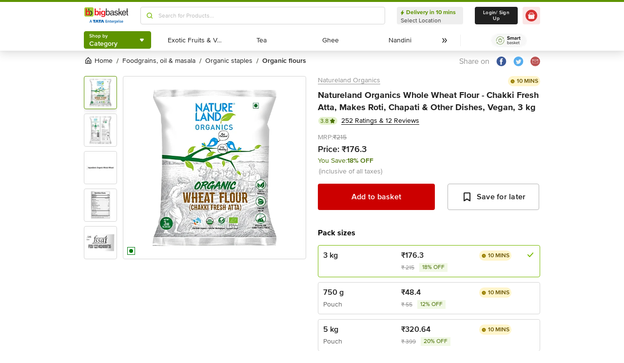

--- FILE ---
content_type: text/html; charset=utf-8
request_url: https://www.bigbasket.com/pd/40261329/natureland-organics-whole-wheat-flour-chakki-fresh-atta-makes-roti-chapati-other-dishes-vegan-3-kg/?nc=Similar%2520Products&t_pos_sec=5&t_pos_item=5&t_s=Whole%2520Wheat%2520Flour%2520-%2520Chakki%2520Fresh%2520Atta%252C%2520Makes%2520Roti%252C%2520Chapati%2520%2526%2520Other%2520Dishes%252C%2520Vegan
body_size: 22152
content:
<!DOCTYPE html><html class="scroll-smooth" lang="en"><head><meta charSet="utf-8" data-next-head=""/><meta name="viewport" content="width=device-width" data-next-head=""/><title data-next-head="">Buy Natureland Organics Whole Wheat Flour - Chakki Fresh Atta, Makes Roti, Chapati &amp; Other Dishes, Vegan Online at Best Price of Rs 176.3 - bigbasket</title><meta name="description" content="Buy Natureland Organics Whole Wheat Flour - Chakki Fresh Atta, Makes Roti, Chapati &amp; Other Dishes, Vegan online at lowest price from bigbasket and get them delivered at your doorstep. Delivering in 10 minutes in select cities. Free delivery, cash on delivery available. Now available at Rs 176.3" data-next-head=""/><meta name="keywords" content="Buy Natureland Organics Whole Wheat Flour - Chakki Fresh Atta, Makes Roti, Chapati &amp; Other Dishes, Vegan online at lowest price from bigbasket and get them delivered at your doorstep. Delivering in 10 minutes in select cities. Free delivery, cash on delivery available." data-next-head=""/><link rel="canonical" href="https://www.bigbasket.com/pd/40261329/natureland-organics-whole-wheat-flour-chakki-fresh-atta-makes-roti-chapati-other-dishes-vegan-3-kg/" data-next-head=""/><link rel="alternate" href="android-app://com.bigbasket.mobileapp/bigbasket/product_detail/?40261329" data-next-head=""/><link rel="alternate" href="ios-app://660683603/bigbasket/product_detail/?40261329" data-next-head=""/><style data-emotion="css-global 1l3bdf8">@font-face{font-family:ProximaNova;src:url(https://www.bbassets.com/bb2assets/fonts/ProximaNovaLight.woff2) format('woff');font-display:swap;font-weight:300;}@font-face{font-family:ProximaNova;src:url(https://www.bbassets.com/bb2assets/fonts/ProximaNovaRegular.woff2) format('woff');font-display:swap;font-weight:400;}@font-face{font-family:ProximaNova;src:url(https://www.bbassets.com/bb2assets/fonts/ProximaNovaSemibold.woff2) format('woff');font-display:swap;font-weight:600;}@font-face{font-family:ProximaNova;src:url(https://www.bbassets.com/bb2assets/fonts/ProximaNovaBold.woff2) format('woff');font-display:swap;font-weight:700;}</style><script type="text/javascript"></script><meta http-equiv="Content-Security-Policy" content="default-src &#x27;self&#x27; bbassets.com *.bbassets.com t.o-s.io *.t.o-s.io cloudflare.com *.cloudflare.com google.com *.google.com epsilondelta.co *.epsilondelta.co googletagmanager.com *.googletagmanager.com go-mpulse.net *.go-mpulse.net tatadigital.com *.tatadigital.com doubleclick.net *.doubleclick.net qualtrics.com *.qualtrics.com gstatic.com *.gstatic.com google-analytics.com *.google-analytics.com fullstory.com *.fullstory.com facebook.net *.facebook.net google.co.in *.google.co.in juspay.in *.juspay.in akstat.io *.akstat.io ed-sys.net *.ed-sys.net akamaihd.net *.akamaihd.net *.bigbasket.com pinterest.com *.pinterest.com googleapis.com *.googleapis.com facebook.com *.facebook.com appsflyer.com *.appsflyer.com googleadservices.com *.googleadservices.com newrelic.com *.newrelic.com citrusad.com *.citrusad.com nr-data.net *.nr-data.net citrusad.com *.citrusad.com nr-data.net *.nr-data.net nr-data.net *.nr-data.net youtube.com *.youtube.com; style-src &#x27;self&#x27; &#x27;unsafe-inline&#x27; bbassets.com *.bbassets.com cloudflare.com *.cloudflare.com google.com *.google.com epsilondelta.co *.epsilondelta.co googletagmanager.com *.googletagmanager.com go-mpulse.net *.go-mpulse.net tatadigital.com *.tatadigital.com doubleclick.net *.doubleclick.net qualtrics.com *.qualtrics.com gstatic.com *.gstatic.com google-analytics.com *.google-analytics.com fullstory.com *.fullstory.com facebook.net *.facebook.net google.co.in *.google.co.in juspay.in *.juspay.in akstat.io *.akstat.io ed-sys.net *.ed-sys.net akamaihd.net *.akamaihd.net *.bigbasket.com pinterest.com *.pinterest.com googleapis.com *.googleapis.com facebook.com *.facebook.com appsflyer.com *.appsflyer.com googleadservices.com *.googleadservices.com newrelic.com *.newrelic.com citrusad.com *.citrusad.com nr-data.net *.nr-data.net youtube.com *.youtube.com; script-src &#x27;self&#x27; &#x27;unsafe-inline&#x27; &#x27;unsafe-eval&#x27; bbassets.com *.bbassets.com cloudflare.com *.cloudflare.com google.com *.google.com epsilondelta.co *.epsilondelta.co googletagmanager.com *.googletagmanager.com go-mpulse.net *.go-mpulse.net tatadigital.com *.tatadigital.com doubleclick.net *.doubleclick.net qualtrics.com *.qualtrics.com gstatic.com *.gstatic.com google-analytics.com *.google-analytics.com fullstory.com *.fullstory.com facebook.net *.facebook.net google.co.in *.google.co.in juspay.in *.juspay.in akstat.io *.akstat.io ed-sys.net *.ed-sys.net akamaihd.net *.akamaihd.net *.bigbasket.com pinterest.com *.pinterest.com googleapis.com *.googleapis.com facebook.com *.facebook.com googleadservices.com *.googleadservices.com newrelic.com *.newrelic.com citrusad.com *.citrusad.com nr-data.net *.nr-data.net youtube.com *.youtube.com; connect-src &#x27;self&#x27; platform.grcv.io *.platform.grcv.io bbassets.com *.bbassets.com t.o-s.io *.t.o-s.io cloudflare.com *.cloudflare.com google.com *.google.com epsilondelta.co *.epsilondelta.co googletagmanager.com *.googletagmanager.com go-mpulse.net *.go-mpulse.net tatadigital.com *.tatadigital.com doubleclick.net *.doubleclick.net qualtrics.com *.qualtrics.com gstatic.com *.gstatic.com google-analytics.com *.google-analytics.com fullstory.com *.fullstory.com facebook.net *.facebook.net google.co.in *.google.co.in juspay.in *.juspay.in akstat.io *.akstat.io ed-sys.net *.ed-sys.net akamaihd.net *.akamaihd.net *.bigbasket.com pinterest.com *.pinterest.com googleapis.com *.googleapis.com facebook.com *.facebook.com appsflyer.com *.appsflyer.com googleadservices.com *.googleadservices.com newrelic.com *.newrelic.com citrusad.com *.citrusad.com nr-data.net *.nr-data.net youtube.com *.youtube.com; script-src-elem &#x27;self&#x27; &#x27;unsafe-inline&#x27; bbassets.com *.bbassets.com cloudflare.com *.cloudflare.com google.com *.google.com epsilondelta.co *.epsilondelta.co googletagmanager.com *.googletagmanager.com go-mpulse.net *.go-mpulse.net tatadigital.com *.tatadigital.com doubleclick.net *.doubleclick.net qualtrics.com *.qualtrics.com gstatic.com *.gstatic.com google-analytics.com *.google-analytics.com fullstory.com *.fullstory.com facebook.net *.facebook.net google.co.in *.google.co.in juspay.in *.juspay.in akstat.io *.akstat.io ed-sys.net *.ed-sys.net akamaihd.net *.akamaihd.net *.bigbasket.com pinterest.com *.pinterest.com googleapis.com *.googleapis.com facebook.com *.facebook.com appsflyer.com *.appsflyer.com googleadservices.com *.googleadservices.com newrelic.com *.newrelic.com citrusad.com *.citrusad.com nr-data.net *.nr-data.net youtube.com *.youtube.com; img-src &#x27;self&#x27; *.bigbasket.com facebook.com *.facebook.com &#x27;unsafe-inline&#x27; data: bbassets.com *.bbassets.com cloudflare.com *.cloudflare.com google.com *.google.com epsilondelta.co *.epsilondelta.co googletagmanager.com *.googletagmanager.com go-mpulse.net *.go-mpulse.net tatadigital.com *.tatadigital.com doubleclick.net *.doubleclick.net qualtrics.com *.qualtrics.com gstatic.com *.gstatic.com google-analytics.com *.google-analytics.com fullstory.com *.fullstory.com facebook.net *.facebook.net google.co.in *.google.co.in juspay.in *.juspay.in akstat.io *.akstat.io ed-sys.net *.ed-sys.net akamaihd.net *.akamaihd.net *.bigbasket.com pinterest.com *.pinterest.com googleapis.com *.googleapis.com facebook.com *.facebook.com appsflyer.com *.appsflyer.com googleadservices.com *.googleadservices.com newrelic.com *.newrelic.com citrusad.com *.citrusad.com nr-data.net *.nr-data.net youtube.com *.youtube.com; frame-src &#x27;self&#x27; bbassets.com *.bbassets.com cloudflare.com *.cloudflare.com google.com *.google.com epsilondelta.co *.epsilondelta.co googletagmanager.com *.googletagmanager.com go-mpulse.net *.go-mpulse.net tatadigital.com *.tatadigital.com doubleclick.net *.doubleclick.net qualtrics.com *.qualtrics.com gstatic.com *.gstatic.com google-analytics.com *.google-analytics.com fullstory.com *.fullstory.com facebook.net *.facebook.net google.co.in *.google.co.in juspay.in *.juspay.in akstat.io *.akstat.io ed-sys.net *.ed-sys.net akamaihd.net *.akamaihd.net *.bigbasket.com pinterest.com *.pinterest.com googleapis.com *.googleapis.com facebook.com *.facebook.com appsflyer.com *.appsflyer.com googleadservices.com *.googleadservices.com newrelic.com *.newrelic.com citrusad.com *.citrusad.com nr-data.net *.nr-data.net youtube.com *.youtube.com;"/><script defer="" src="https://cdnjs.cloudflare.com/ajax/libs/lottie-web/5.12.2/lottie.min.js" integrity="sha512-jEnuDt6jfecCjthQAJ+ed0MTVA++5ZKmlUcmDGBv2vUI/REn6FuIdixLNnQT+vKusE2hhTk2is3cFvv5wA+Sgg==" crossorigin="allow" referrerPolicy="no-referrer"></script><link rel="preload" href="https://www.bbassets.com/monsters-inc/static/_next/static/css/de47fb035a2812c2.css" as="style"/><link rel="stylesheet" href="https://www.bbassets.com/monsters-inc/static/_next/static/css/de47fb035a2812c2.css" data-n-g=""/><noscript data-n-css=""></noscript><script defer="" nomodule="" src="https://www.bbassets.com/monsters-inc/static/_next/static/chunks/polyfills-42372ed130431b0a.js"></script><script defer="" src="https://www.bbassets.com/monsters-inc/static/_next/static/chunks/4777.949006d10d32def4.js"></script><script defer="" src="https://www.bbassets.com/monsters-inc/static/_next/static/chunks/3123.ab4344efabb7f30f.js"></script><script defer="" src="https://www.bbassets.com/monsters-inc/static/_next/static/chunks/5205.881617a036294932.js"></script><script defer="" src="https://www.bbassets.com/monsters-inc/static/_next/static/chunks/0.3d368f0b648fd43e.js"></script><script defer="" src="https://www.bbassets.com/monsters-inc/static/_next/static/chunks/2154.2f041fc3f8d07ae1.js"></script><script defer="" src="https://www.bbassets.com/monsters-inc/static/_next/static/chunks/7384.a9cb745b39346af6.js"></script><script defer="" src="https://www.bbassets.com/monsters-inc/static/_next/static/chunks/6170.a84a045c1e827def.js"></script><script defer="" src="https://www.bbassets.com/monsters-inc/static/_next/static/chunks/2947.b8f8945d656db2ab.js"></script><script defer="" src="https://www.bbassets.com/monsters-inc/static/_next/static/chunks/3903.b6f25a42c7849127.js"></script><script defer="" src="https://www.bbassets.com/monsters-inc/static/_next/static/chunks/6351.2e64e0dd72203582.js"></script><script defer="" src="https://www.bbassets.com/monsters-inc/static/_next/static/chunks/7871-2adf33b895e8ce2f.js"></script><script defer="" src="https://www.bbassets.com/monsters-inc/static/_next/static/chunks/3821-c7b20da5d9ab3f61.js"></script><script defer="" src="https://www.bbassets.com/monsters-inc/static/_next/static/chunks/260-ead648cf152f377b.js"></script><script defer="" src="https://www.bbassets.com/monsters-inc/static/_next/static/chunks/7685.221d3d45e7487990.js"></script><script defer="" src="https://www.bbassets.com/monsters-inc/static/_next/static/chunks/2660.922c73e5aa3f6648.js"></script><script defer="" src="https://www.bbassets.com/monsters-inc/static/_next/static/chunks/173.92824cf7d00dac54.js"></script><script defer="" src="https://www.bbassets.com/monsters-inc/static/_next/static/chunks/9295.40b0f9680df18806.js"></script><script src="https://www.bbassets.com/monsters-inc/static/_next/static/chunks/webpack-dd3d33f2e2717f6a.js" defer=""></script><script src="https://www.bbassets.com/monsters-inc/static/_next/static/chunks/framework-6c17f08e07d1abc4.js" defer=""></script><script src="https://www.bbassets.com/monsters-inc/static/_next/static/chunks/main-eeaf11dd18a466dd.js" defer=""></script><script src="https://www.bbassets.com/monsters-inc/static/_next/static/chunks/pages/_app-db211c80d94381e4.js" defer=""></script><script src="https://www.bbassets.com/monsters-inc/static/_next/static/chunks/4587-89daf5ea9a6d25af.js" defer=""></script><script src="https://www.bbassets.com/monsters-inc/static/_next/static/chunks/4481-fe79ec330a0d6bd9.js" defer=""></script><script src="https://www.bbassets.com/monsters-inc/static/_next/static/chunks/4315-d063229f55105aa7.js" defer=""></script><script src="https://www.bbassets.com/monsters-inc/static/_next/static/chunks/4240-bd3f4fadf75425d5.js" defer=""></script><script src="https://www.bbassets.com/monsters-inc/static/_next/static/chunks/9492-99ac278389d31d1c.js" defer=""></script><script src="https://www.bbassets.com/monsters-inc/static/_next/static/chunks/9382-bc4cc8f3efca3f9e.js" defer=""></script><script src="https://www.bbassets.com/monsters-inc/static/_next/static/chunks/2608-d7621f4e0100a000.js" defer=""></script><script src="https://www.bbassets.com/monsters-inc/static/_next/static/chunks/5117-263209f2dcb48546.js" defer=""></script><script src="https://www.bbassets.com/monsters-inc/static/_next/static/chunks/5198-4a2c1094bf76406c.js" defer=""></script><script src="https://www.bbassets.com/monsters-inc/static/_next/static/chunks/2709-45c5f7968b132e79.js" defer=""></script><script src="https://www.bbassets.com/monsters-inc/static/_next/static/chunks/6590-ddeb199f688b71c8.js" defer=""></script><script src="https://www.bbassets.com/monsters-inc/static/_next/static/chunks/pages/pd/%5B...params%5D-726217219b1a439d.js" defer=""></script><script src="https://www.bbassets.com/monsters-inc/static/_next/static/TiBvbC2dBTBqbHRDcdku3/_buildManifest.js" defer=""></script><script src="https://www.bbassets.com/monsters-inc/static/_next/static/TiBvbC2dBTBqbHRDcdku3/_ssgManifest.js" defer=""></script><style id="__jsx-1259984711">.text-medium.jsx-1259984711{font-size:0.825rem;}</style><style data-styled="" data-styled-version="5.3.11">.dEdziT{display:-webkit-box;display:-webkit-flex;display:-ms-flexbox;display:flex;-webkit-box-pack:center;-webkit-justify-content:center;-ms-flex-pack:center;justify-content:center;-webkit-align-items:center;-webkit-box-align:center;-ms-flex-align:center;align-items:center;font-weight:600;-webkit-letter-spacing:.25px;-moz-letter-spacing:.25px;-ms-letter-spacing:.25px;letter-spacing:.25px;border-width:2px;border-radius:.25rem;--bg-opacity:1;background-color:rgba(247,247,247,var(--bg-opacity));--border-opacity:1;border-color:rgba(238,238,238,var(--border-opacity));padding-left:1rem;padding-right:1rem;padding-top:0.5rem;padding-bottom:0.5rem;font-size:1rem;line-height:1.25rem;}/*!sc*/
.dEdziT:disabled{--bg-opacity:1;background-color:rgba(238,238,238,var(--bg-opacity));--border-opacity:1;border-color:rgba(238,238,238,var(--border-opacity));--text-opacity:1;color:rgba(80,80,80,var(--text-opacity));cursor:not-allowed;}/*!sc*/
data-styled.g1[id="Button-sc-1dr2sn8-0"]{content:"dEdziT,"}/*!sc*/
.hmGVdG{display:contents;z-index:99999;}/*!sc*/
data-styled.g3[id="sc-aXZVg"]{content:"hmGVdG,"}/*!sc*/
.jmHMZk{display:grid;grid-auto-flow:column;-webkit-align-content:center;-ms-flex-line-pack:center;align-content:center;-webkit-column-gap:1.5rem;column-gap:1.5rem;}/*!sc*/
data-styled.g11[id="sc-iGgWBj"]{content:"jmHMZk,"}/*!sc*/
.jfVqJL{height:0.25rem;--bg-opacity:1;background-color:rgba(228,241,204,var(--bg-opacity));}/*!sc*/
data-styled.g16[id="RouteLoader___StyledDiv-sc-1vvjinx-0"]{content:"jfVqJL,"}/*!sc*/
.kQLcMI{--bg-opacity:1;background-color:rgba(213,213,213,var(--bg-opacity));width:5rem;height:5rem;-webkit-animation:pulse 2s cubic-bezier(0.4,0,0.6,1) infinite;animation:pulse 2s cubic-bezier(0.4,0,0.6,1) infinite;}/*!sc*/
data-styled.g18[id="Shimmer-sc-1txap32-0"]{content:"kQLcMI,"}/*!sc*/
.taEWy{height:100%;}/*!sc*/
data-styled.g19[id="sc-jXbUNg"]{content:"taEWy,"}/*!sc*/
.ffLIFe{font-weight:600;}/*!sc*/
@media (min-width:1024px) and (max-width:1439px){.ffLIFe{font-size:.625rem;}}/*!sc*/
@media (min-width:1440px){.ffLIFe{font-size:.875rem;}}/*!sc*/
data-styled.g20[id="sc-dhKdcB"]{content:"ffLIFe,"}/*!sc*/
.jyxUkE{font-size:.875rem;font-weight:600;}/*!sc*/
data-styled.g21[id="sc-kpDqfm"]{content:"jyxUkE,"}/*!sc*/
.cTTZtN{place-self:center;}/*!sc*/
data-styled.g22[id="sc-dAlyuH"]{content:"cTTZtN,"}/*!sc*/
.bzClkP{position:absolute;top:100%;margin-top:0.25rem;z-index:10;outline:2px solid transparent;outline-offset:2px;-webkit-transition-property:-webkit-transform;-webkit-transition-property:transform;transition-property:transform;--transform-translate-x:0;--transform-translate-y:0;--transform-rotate:0;--transform-skew-x:0;--transform-skew-y:0;--transform-scale-x:1;--transform-scale-y:1;-webkit-transform:translateX(var(--transform-translate-x)) translateY(var(--transform-translate-y)) rotate(var(--transform-rotate)) skewX(var(--transform-skew-x)) skewY(var(--transform-skew-y)) scaleX(var(--transform-scale-x)) scaleY(var(--transform-scale-y));-ms-transform:translateX(var(--transform-translate-x)) translateY(var(--transform-translate-y)) rotate(var(--transform-rotate)) skewX(var(--transform-skew-x)) skewY(var(--transform-skew-y)) scaleX(var(--transform-scale-x)) scaleY(var(--transform-scale-y));transform:translateX(var(--transform-translate-x)) translateY(var(--transform-translate-y)) rotate(var(--transform-rotate)) skewX(var(--transform-skew-x)) skewY(var(--transform-skew-y)) scaleX(var(--transform-scale-x)) scaleY(var(--transform-scale-y));-webkit-transform-origin:top left;-ms-transform-origin:top left;transform-origin:top left;-webkit-transition-duration:300ms;transition-duration:300ms;--transform-scale-x:0;--transform-scale-y:0;}/*!sc*/
data-styled.g23[id="CategoryMenu___StyledMenuItems-sc-d3svbp-0"]{content:"bzClkP,"}/*!sc*/
@media (min-width:1024px) and (max-width:1439px){.dpSaJW{min-width:31.375rem;}}/*!sc*/
@media (min-width:1440px){.dpSaJW{min-width:39.375em;}}/*!sc*/
data-styled.g24[id="sc-jlZhew"]{content:"dpSaJW,"}/*!sc*/
.SZjOa{height:2.5rem;margin-top:0.5rem;margin-bottom:0.5rem;}/*!sc*/
@media (min-width:1024px) and (max-width:1439px){.SZjOa{min-width:35.5rem;}}/*!sc*/
@media (min-width:1440px){.SZjOa{min-width:41.5rem;}}/*!sc*/
data-styled.g25[id="sc-cwHptR"]{content:"SZjOa,"}/*!sc*/
.gUZa-DZ{overflow:hidden;}/*!sc*/
@media (min-width:1024px) and (max-width:1439px){.gUZa-DZ{width:8.5rem;}}/*!sc*/
@media (min-width:1440px){.gUZa-DZ{width:10.5rem;}}/*!sc*/
data-styled.g26[id="sc-jEACwC"]{content:"gUZa-DZ,"}/*!sc*/
.iRBIVS{position:fixed;top:0;left:0;width:100%;height:0.25rem;}/*!sc*/
data-styled.g28[id="sc-dLMFU"]{content:"iRBIVS,"}/*!sc*/
.epxdz{height:2.5rem;border-left-width:1px;border-right-width:1px;--border-opacity:1;border-color:rgba(255,255,255,var(--border-opacity));}/*!sc*/
data-styled.g29[id="sc-eDPEul"]{content:"epxdz,"}/*!sc*/
.kSUvNR{height:2.25rem;border-radius:.25rem;}/*!sc*/
@media (min-width:1024px) and (max-width:1439px){.kSUvNR{padding-left:.625rem;padding-right:.625rem;}}/*!sc*/
@media (min-width:1440px){.kSUvNR{padding-top:0.75rem;padding-bottom:0.75rem;padding-left:1.5rem;padding-right:1.5rem;}}/*!sc*/
data-styled.g33[id="sc-ikkxIA"]{content:"kSUvNR,"}/*!sc*/
.ffyYcs{height:2.25rem;}/*!sc*/
data-styled.g37[id="sc-hzhJZQ"]{content:"ffyYcs,"}/*!sc*/
.GSAQP{margin-bottom:0.25rem;}/*!sc*/
data-styled.g39[id="Header___StyledRouteLoader2-sc-19kl9m3-0"]{content:"GSAQP,"}/*!sc*/
.kugfzI{display:-webkit-box;display:-webkit-flex;display:-ms-flexbox;display:flex;-webkit-align-items:center;-webkit-box-align:center;-ms-flex-align:center;align-items:center;-webkit-box-pack:center;-webkit-justify-content:center;-ms-flex-pack:center;justify-content:center;padding-top:0.25rem;padding-bottom:0.25rem;padding-left:1px;padding-right:0.5rem;--bg-opacity:1;background-color:rgba(221,221,221,var(--bg-opacity));border-radius:6.25rem;box-sizing:border-box;width:1rem;height:1rem;padding:0;--bg-opacity:1;background-color:rgba(255,255,255,var(--bg-opacity));border-width:1px;border-style:solid;border-radius:0;--border-opacity:1;border-color:rgba(0,123,15,var(--border-opacity));}/*!sc*/
data-styled.g92[id="sc-ddjGPC"]{content:"kugfzI,"}/*!sc*/
.eQgjXn{display:-webkit-box;display:-webkit-flex;display:-ms-flexbox;display:flex;font-size:.625rem;line-height:1rem;font-weight:400;--text-opacity:1;color:rgba(80,80,80,var(--text-opacity));border-radius:1.5rem;--bg-opacity:1;background-color:rgba(0,123,15,var(--bg-opacity));}/*!sc*/
@media (min-width:1024px) and (max-width:1439px){.eQgjXn{width:0.5rem;height:0.5rem;}}/*!sc*/
@media (min-width:1440px){.eQgjXn{width:.625rem;height:.625rem;}}/*!sc*/
data-styled.g93[id="Tags___StyledLabel2-sc-aeruf4-0"]{content:"eQgjXn,"}/*!sc*/
.hvSOGM{padding-left:0.25rem;padding-right:0.25rem;border-radius:6.25rem;display:-webkit-box;display:-webkit-flex;display:-ms-flexbox;display:flex;-webkit-box-pack:center;-webkit-justify-content:center;-ms-flex-pack:center;justify-content:center;-webkit-align-items:center;-webkit-box-align:center;-ms-flex-align:center;align-items:center;font-weight:400;font-size:.75rem;height:1rem;--bg-opacity:1;background-color:rgba(228,241,204,var(--bg-opacity));--text-opacity:1;color:rgba(71,111,0,var(--text-opacity));}/*!sc*/
data-styled.g101[id="sc-jnOGJG"]{content:"hvSOGM,"}/*!sc*/
.gKwOVS{fill:currentColor;stroke:currentColor;margin-left:0.125rem;margin-top:-1px;--text-opacity:1;color:rgba(71,111,0,var(--text-opacity));}/*!sc*/
data-styled.g102[id="Badges___StyledStarIcon-sc-1k3p1ug-0"]{content:"gKwOVS,"}/*!sc*/
.dpuA-dm{display:-webkit-box;display:-webkit-flex;display:-ms-flexbox;display:flex;-webkit-align-items:center;-webkit-box-align:center;-ms-flex-align:center;align-items:center;-webkit-box-pack:center;-webkit-justify-content:center;-ms-flex-pack:center;justify-content:center;--bg-opacity:1;background-color:rgba(255,255,255,var(--bg-opacity));height:100%;border-width:1px;border-radius:.25rem;width:100%;--border-opacity:1;border-color:rgba(179,179,179,var(--border-opacity));padding:0;}/*!sc*/
data-styled.g123[id="CtaButtons___StyledButton4-sc-1tlmn1r-0"]{content:"dpuA-dm,"}/*!sc*/
.dbnMCn{display:-webkit-box;display:-webkit-flex;display:-ms-flexbox;display:flex;-webkit-box-pack:start;-webkit-justify-content:flex-start;-ms-flex-pack:start;justify-content:flex-start;-webkit-align-items:center;-webkit-box-align:center;-ms-flex-align:center;align-items:center;font-size:.875rem;--text-opacity:1;color:rgba(13,19,0,var(--text-opacity));}/*!sc*/
data-styled.g308[id="Breadcrumb___StyledDiv-sc-1jdzjpl-0"]{content:"dbnMCn,"}/*!sc*/
.dkegcC{display:-webkit-box;display:-webkit-flex;display:-ms-flexbox;display:flex;-webkit-flex-direction:column;-ms-flex-direction:column;flex-direction:column;-webkit-box-pack:justify;-webkit-justify-content:space-between;-ms-flex-pack:justify;justify-content:space-between;width:100%;}/*!sc*/
data-styled.g818[id="PD___StyledDiv-sc-xi1djx-0"]{content:"dkegcC,"}/*!sc*/
.sCxTJ{font-size:1rem;line-height:0.75;margin-right:.875rem;--text-opacity:1;color:rgba(144,144,144,var(--text-opacity));}/*!sc*/
data-styled.g821[id="sc-fKDIaf"]{content:"sCxTJ,"}/*!sc*/
.iWZdyz{--bg-opacity:1;background-color:rgba(255,255,255,var(--bg-opacity));padding:0;margin:0;margin-right:.875rem;border-width:0;}/*!sc*/
data-styled.g822[id="sc-gQzfVk"]{content:"iWZdyz,"}/*!sc*/
.XWRxK{--bg-opacity:1;background-color:rgba(255,255,255,var(--bg-opacity));padding:0;margin:0;margin-right:.875rem;border-width:0;}/*!sc*/
data-styled.g823[id="sc-dUevpl"]{content:"XWRxK,"}/*!sc*/
.bReZAy{--bg-opacity:1;background-color:rgba(255,255,255,var(--bg-opacity));padding:0;margin:0;border-width:0;}/*!sc*/
data-styled.g824[id="SocialShare___StyledButton3-sc-1ik2akj-0"]{content:"bReZAy,"}/*!sc*/
.gaHbLj{position:relative;}/*!sc*/
data-styled.g827[id="Image___StyledSection-sc-1nc1erg-0"]{content:"gaHbLj,"}/*!sc*/
.cFBPJa{-webkit-align-items:flex-start;-webkit-box-align:flex-start;-ms-flex-align:flex-start;align-items:flex-start;-webkit-box-pack:start;-webkit-justify-content:flex-start;-ms-flex-pack:start;justify-content:flex-start;--text-opacity:1;color:rgba(16,16,16,var(--text-opacity));}/*!sc*/
data-styled.g830[id="sc-dcCXRD"]{content:"cFBPJa,"}/*!sc*/
.iUKcjN{-webkit-text-decoration:underline;text-decoration:underline;--text-opacity:1;color:rgba(144,144,144,var(--text-opacity));font-size:.875rem;line-height:1.33;}/*!sc*/
.iUKcjN:hover{--text-opacity:1;color:rgba(96,96,96,var(--text-opacity));}/*!sc*/
@media (min-width:1440px){.iUKcjN{font-size:1rem;line-height:1.25rem;}}/*!sc*/
data-styled.g831[id="sc-eTYdcR"]{content:"iUKcjN,"}/*!sc*/
.lcKFu{margin-bottom:.375rem;font-size:1.125rem;overflow-wrap:break-word;--text-opacity:1;color:rgba(32,32,32,var(--text-opacity));font-weight:700;line-height:1.4;}/*!sc*/
@media (min-width:1440px){.lcKFu{font-size:1.25rem;}}/*!sc*/
data-styled.g832[id="sc-bMCYpw"]{content:"lcKFu,"}/*!sc*/
.jCCMTV{margin-right:0.5rem;font-size:.75rem;}/*!sc*/
data-styled.g833[id="sc-jRGJub"]{content:"jCCMTV,"}/*!sc*/
.hueIJn{font-size:1.125rem;--text-opacity:1;color:rgba(32,32,32,var(--text-opacity));font-weight:600;padding:0;}/*!sc*/
data-styled.g834[id="Description___StyledTd-sc-82a36a-0"]{content:"hueIJn,"}/*!sc*/
.iVcFlk{display:-webkit-box;display:-webkit-flex;display:-ms-flexbox;display:flex;-webkit-flex-direction:column;-ms-flex-direction:column;flex-direction:column;}/*!sc*/
data-styled.g843[id="sc-gySaAA"]{content:"iVcFlk,"}/*!sc*/
.AheCv{font-weight:600;font-size:1rem;line-height:1.25rem;border-style:none;--bg-opacity:1;background-color:rgba(204,0,0,var(--bg-opacity));--text-opacity:1;color:rgba(255,255,255,var(--text-opacity));padding-top:1.063rem;padding-bottom:1.063rem;}/*!sc*/
@media (min-width:1440px){.AheCv{font-weight:700;line-height:1.375;}}/*!sc*/
data-styled.g844[id="sc-dCxpUB"]{content:"AheCv,"}/*!sc*/
.jkDwEE{display:-webkit-box;display:-webkit-flex;display:-ms-flexbox;display:flex;-webkit-flex-direction:column;-ms-flex-direction:column;flex-direction:column;font-size:.75rem;--text-opacity:1;color:rgba(144,144,144,var(--text-opacity));}/*!sc*/
data-styled.g849[id="sc-ieQsNB"]{content:"jkDwEE,"}/*!sc*/
.gZNxDI{display:-webkit-box;display:-webkit-flex;display:-ms-flexbox;display:flex;-webkit-flex-direction:column;-ms-flex-direction:column;flex-direction:column;margin-top:1.25rem;}/*!sc*/
data-styled.g854[id="sc-fwPIEZ"]{content:"gZNxDI,"}/*!sc*/
.bJYGcV{margin-bottom:.875rem;font-weight:700;font-size:1rem;line-height:1.375;}/*!sc*/
data-styled.g855[id="sc-iKqsjz"]{content:"bJYGcV,"}/*!sc*/
.dQxxJd{width:10rem;overflow:hidden;display:-webkit-box;-webkit-box-orient:vertical;-webkit-line-clamp:1;--text-opacity:1;color:rgba(32,32,32,var(--text-opacity));font-size:1rem;font-weight:600;line-height:1.25rem;}/*!sc*/
data-styled.g856[id="sc-fQgSAe"]{content:"dQxxJd,"}/*!sc*/
.ljZLby{display:-webkit-box;font-size:.875rem;--text-opacity:1;color:rgba(96,96,96,var(--text-opacity));padding-top:.375rem;line-height:1.33;width:10rem;overflow:hidden;-webkit-box-orient:vertical;-webkit-line-clamp:1;}/*!sc*/
data-styled.g857[id="sc-gTRfyF"]{content:"ljZLby,"}/*!sc*/
.gMjIAX{display:-webkit-box;display:-webkit-flex;display:-ms-flexbox;display:flex;}/*!sc*/
data-styled.g858[id="sc-dZHFPk"]{content:"gMjIAX,"}/*!sc*/
.oBLAk{font-weight:600;--text-opacity:1;color:rgba(32,32,32,var(--text-opacity));font-size:1rem;line-height:1.25rem;}/*!sc*/
data-styled.g859[id="sc-dJKxXL"]{content:"oBLAk,"}/*!sc*/
.DpCgm{padding-top:.375rem;display:-webkit-box;display:-webkit-flex;display:-ms-flexbox;display:flex;-webkit-align-items:center;-webkit-box-align:center;-ms-flex-align:center;align-items:center;}/*!sc*/
data-styled.g861[id="sc-bTllmR"]{content:"DpCgm,"}/*!sc*/
.fjcepM{-webkit-text-decoration:line-through;text-decoration:line-through;-webkit-box-pack:start;-webkit-justify-content:flex-start;-ms-flex-pack:start;justify-content:flex-start;font-size:.75rem;--text-opacity:1;color:rgba(144,144,144,var(--text-opacity));line-height:1.33;}/*!sc*/
data-styled.g862[id="sc-koxvcs"]{content:"fjcepM,"}/*!sc*/
.gNDnrA{-webkit-box-pack:start;-webkit-justify-content:flex-start;-ms-flex-pack:start;justify-content:flex-start;--bg-opacity:1;background-color:rgba(241,248,230,var(--bg-opacity));--text-opacity:1;color:rgba(71,111,0,var(--text-opacity));font-size:.75rem;line-height:1.1875;padding-left:.375rem;padding-right:.375rem;padding-top:0.125rem;padding-bottom:0.125rem;margin-left:.625rem;}/*!sc*/
data-styled.g863[id="sc-hMxIkD"]{content:"gNDnrA,"}/*!sc*/
.jWkECn{display:-webkit-box;display:-webkit-flex;display:-ms-flexbox;display:flex;-webkit-box-pack:justify;-webkit-justify-content:space-between;-ms-flex-pack:justify;justify-content:space-between;padding-top:.625rem;padding-bottom:1.25rem;}/*!sc*/
@media (min-width:1440px){.jWkECn{padding-bottom:1.875rem;}}/*!sc*/
data-styled.g888[id="sc-gVcfYu"]{content:"jWkECn,"}/*!sc*/
.diaZGO{grid-column:span 12 / span 12;}/*!sc*/
data-styled.g889[id="sc-iBUNwL"]{content:"diaZGO,"}/*!sc*/
.gMxKJW{margin-top:1rem;}/*!sc*/
data-styled.g890[id="ProductDetail___StyledETA-sc-14w1o1k-0"]{content:"gMxKJW,"}/*!sc*/
.kQqOIq{grid-column:span 12 / span 12;}/*!sc*/
data-styled.g891[id="sc-bguTAn"]{content:"kQqOIq,"}/*!sc*/
.itAUtg{grid-column:span 12 / span 12;}/*!sc*/
data-styled.g892[id="sc-fCmSaK"]{content:"itAUtg,"}/*!sc*/
.iAsYjM{border-width:1px;--border-opacity:1;border-color:rgba(221,221,221,var(--border-opacity));padding:1.25rem;border-radius:.5rem;}/*!sc*/
data-styled.g904[id="sc-hhKSXs"]{content:"iAsYjM,"}/*!sc*/
.jsXyEr{font-weight:700;font-size:1.25rem;line-height:1.4;}/*!sc*/
data-styled.g907[id="Brand___StyledH-sc-zi64kd-0"]{content:"jsXyEr,"}/*!sc*/
</style></head><body class="relative"><noscript><iframe src="https://www.googletagmanager.com/ns.html?id=GTM-5VBZ33" height="0" width="0" style="display:none;visibility:hidden"></iframe></noscript><div class="fixed top-0 bottom-0 z-max pointer-events-none" id="confetti-container" style="width:100vw"></div><div id="__next"><div class="container min-h-96" id="siteLayout"><header class="sm:hidden fixed top-0 left-0 flex justify-center w-full mt-1 bg-white shadow-4 z-negative"><div class="RouteLoader___StyledDiv-sc-1vvjinx-0 jfVqJL sc-dLMFU iRBIVS"><div class="h-1 m-auto bg-appleGreen-600 rounded"></div></div><div class="grid grid-flow-col items-center xl:gap-x-6 lg:gap-x-2.5"><div class="grid grid-flow-col items-center xl:gap-x-4 lg:gap-x-2.5"><a href="/?nc=logo"><svg width="41" height="40" fill="none" xmlns="http://www.w3.org/2000/svg"><path fill="#F2F2F2" d="M0 0h41v40H0z"></path><g clip-path="url(#bb-logo-small_svg__a)"><path fill="#fff" d="M-44-85H980v768H-44z"></path><g filter="url(#bb-logo-small_svg__b)"><path fill="#fff" d="M0-6h936v56H0z"></path><path fill-rule="evenodd" clip-rule="evenodd" d="M5.99 0h28.068c3.285 0 6.039 2.705 6.039 5.942V34.01c0 3.285-2.754 5.99-6.039 5.99H5.99C2.705 40 0 37.295 0 34.01V5.942C0 2.705 2.705 0 5.99 0Z" fill="#A6CE39"></path><path fill-rule="evenodd" clip-rule="evenodd" d="M24.252 19.806c-.628-1.545-1.546-2.85-2.802-3.816-1.256-.966-2.706-1.45-4.445-1.45-1.256 0-2.415.242-3.478.725-1.063.483-1.98 1.256-2.56 2.174h-.049V5.024H5.701v29.903s4.83.58 4.976-2.512v-.483l.048.242c.097.241.29.483.58.918.386.434 1.014.917 1.98 1.352 1.015.435 2.223.628 3.817.628 1.74 0 3.188-.435 4.444-1.4 1.208-1.015 2.174-2.223 2.802-3.817.628-1.643.966-3.285.966-4.976-.096-1.836-.434-3.478-1.062-5.073Zm-5.652 9.42c-.725 1.257-1.788 1.788-3.237 1.788-1.015 0-1.836-.29-2.56-.821-.725-.628-1.305-1.401-1.643-2.367-.338-.966-.58-1.98-.58-3.044 0-1.063.242-2.125.58-3.091a5.094 5.094 0 0 1 1.642-2.32c.725-.627 1.546-.917 2.56-.917.967 0 1.788.29 2.465.821.628.58 1.11 1.353 1.449 2.319.29.966.435 1.98.435 3.14.048 1.836-.387 3.285-1.111 4.493Z" fill="#ED1C24"></path><path fill-rule="evenodd" clip-rule="evenodd" d="M17.776 5.024h3.188v9.566c-.966-.628-2.029-.967-3.188-.967V5.024ZM22.8 15.266c4.203-1.98 8.985.193 10.676 4.541a19.1 19.1 0 0 1 1.063 4.928c0 1.69-.338 3.333-.966 4.976-.628 1.594-1.595 2.802-2.802 3.816-1.256.966-2.706 1.401-4.445 1.401-1.594 0-2.802-.193-3.816-.628-.242-.097-.435-.193-.628-.29.724-.58 1.352-1.304 1.932-2.077.532.193 1.16.29 1.836.29 3.961 0 5.266-4.203 5.266-7.488 0-3.237-1.208-7.537-5.266-7.537-.58 0-1.16.097-1.69.29-.484-.724-1.064-1.352-1.692-1.932a5.26 5.26 0 0 1 .532-.29Z" fill="#000"></path></g></g><defs><clipPath id="bb-logo-small_svg__a"><path fill="#fff" transform="translate(-44 -85)" d="M0 0h1024v768H0z"></path></clipPath><filter id="bb-logo-small_svg__b" x="-60" y="-14.5" width="1056" height="89" filterUnits="userSpaceOnUse" color-interpolation-filters="sRGB"><feFlood flood-opacity="0" result="BackgroundImageFix"></feFlood><feColorMatrix in="SourceAlpha" values="0 0 0 0 0 0 0 0 0 0 0 0 0 0 0 0 0 0 127 0"></feColorMatrix><feOffset dy="8"></feOffset><feGaussianBlur stdDeviation="8"></feGaussianBlur><feColorMatrix values="0 0 0 0 0.376471 0 0 0 0 0.376471 0 0 0 0 0.376471 0 0 0 0.16 0"></feColorMatrix><feBlend in2="BackgroundImageFix" result="effect1_dropShadow"></feBlend><feColorMatrix in="SourceAlpha" values="0 0 0 0 0 0 0 0 0 0 0 0 0 0 0 0 0 0 127 0"></feColorMatrix><feOffset dy="2"></feOffset><feGaussianBlur stdDeviation="2"></feGaussianBlur><feColorMatrix values="0 0 0 0 0.188235 0 0 0 0 0.188235 0 0 0 0 0.188235 0 0 0 0.04 0"></feColorMatrix><feBlend in2="effect1_dropShadow" result="effect2_dropShadow"></feBlend><feBlend in="SourceGraphic" in2="effect2_dropShadow" result="shape"></feBlend></filter></defs></svg></a><div class="h-10 box-content py-2 border-l border-silverSurfer-200"></div><div class="sc-eDPEul epxdz"><div class="sc-aXZVg hmGVdG sc-jXbUNg taEWy"><div class="relative h-full" data-headlessui-state=""><button class="h-full px-2.5 lg:py-1.5 xl:py-2.5 content-center  grid grid-flow-col lg:gap-x-10.5 xl:gap-x-4.5 rounded-2xs text-white 
              bg-appleGreen-600 border border-appleGreen-600" id="headlessui-menu-button-:R1ecij6:" type="button" aria-haspopup="menu" aria-expanded="false" data-headlessui-state=""><div class="grid xl:grid-flow-col lg:grid-flow-row xl:gap-x-0.7 lg:gap-x-0 text-left leading-none"><span class="Label-sc-15v1nk5-0 sc-dhKdcB jnBJRV ffLIFe">Shop by</span><span class="Label-sc-15v1nk5-0 sc-kpDqfm jnBJRV jyxUkE">Category</span></div><svg width="16" height="16" fill="none" xmlns="http://www.w3.org/2000/svg" class="sc-dAlyuH cTTZtN"><path fill-rule="evenodd" clip-rule="evenodd" d="M8 11.333c-.338 0-.66-.155-.884-.428l-2.81-3.398a1.39 1.39 0 0 1-.172-1.474c.204-.432.608-.7 1.057-.7h5.617c.449 0 .854.268 1.057.7a1.39 1.39 0 0 1-.172 1.473l-2.81 3.4a1.146 1.146 0 0 1-.883.427Z" fill="#fff"></path></svg></button><div class="CategoryMenu___StyledMenuItems-sc-d3svbp-0 bzClkP" id="headlessui-menu-items-:R2ecij6:" role="menu" tabindex="0" data-headlessui-state=""><nav class="jsx-1259984711 flex text-medium"><ul class="jsx-1259984711 w-56 px-2.5 bg-darkOnyx-800 text-silverSurfer-100 rounded-l-xs max-h-120 overflow-y-auto scroll-smooth"></ul><ul class="jsx-1259984711 w-56 px-2.5 bg-silverSurfer-200 text-darkOnyx-800 max-h-120 overflow-y-auto scroll-smooth"></ul><ul class="jsx-1259984711 w-56 px-2.5 bg-white text-darkOnyx-800 rounded-r-xs max-h-120 overflow-y-auto scroll-smooth"></ul></nav></div></div></div></div></div><div class="h-10 box-content py-2  border-l border-silverSurfer-200"></div></div></header><header class="sm:hidden z-30 flex flex-col col-span-12"><div class="grid grid-flow-col gap-x-6 h-9 mt-3.5 mb-2.5"><div class="grid place-content-start grid-flow-col gap-x-6"><a href="/?nc=logo"><svg class="h-9 w-23"><use href="/bb2assets/flutter/bb-logo.svg#bb tata logo"></use></svg></a></div><div class="relative place-content-end grid grid-flow-col gap-x-6"><div class="Shimmer-sc-1txap32-0 sc-ikkxIA kQLcMI kSUvNR"></div></div></div><div class="grid grid-flow-col place-content-start gap-x-6 lg:py-1 xl:pb-2 xl:pt-3"><div class="sc-hzhJZQ ffyYcs"><div class="sc-aXZVg hmGVdG sc-jXbUNg taEWy"><div class="relative h-full" data-headlessui-state=""><button class="h-full px-2.5 lg:py-1.5 xl:py-2.5 content-center  grid grid-flow-col lg:gap-x-10.5 xl:gap-x-4.5 rounded-2xs text-white 
              bg-appleGreen-600 border border-appleGreen-600" id="headlessui-menu-button-:Ramkj6:" type="button" aria-haspopup="menu" aria-expanded="false" data-headlessui-state=""><div class="grid xl:grid-flow-col lg:grid-flow-row xl:gap-x-0.7 lg:gap-x-0 text-left leading-none"><span class="Label-sc-15v1nk5-0 sc-dhKdcB jnBJRV ffLIFe">Shop by</span><span class="Label-sc-15v1nk5-0 sc-kpDqfm jnBJRV jyxUkE">Category</span></div><svg width="16" height="16" fill="none" xmlns="http://www.w3.org/2000/svg" class="sc-dAlyuH cTTZtN"><path fill-rule="evenodd" clip-rule="evenodd" d="M8 11.333c-.338 0-.66-.155-.884-.428l-2.81-3.398a1.39 1.39 0 0 1-.172-1.474c.204-.432.608-.7 1.057-.7h5.617c.449 0 .854.268 1.057.7a1.39 1.39 0 0 1-.172 1.473l-2.81 3.4a1.146 1.146 0 0 1-.883.427Z" fill="#fff"></path></svg></button><div class="CategoryMenu___StyledMenuItems-sc-d3svbp-0 bzClkP" id="headlessui-menu-items-:Rimkj6:" role="menu" tabindex="0" data-headlessui-state=""><nav class="jsx-1259984711 flex text-medium"><ul class="jsx-1259984711 w-56 px-2.5 bg-darkOnyx-800 text-silverSurfer-100 rounded-l-xs max-h-120 overflow-y-auto scroll-smooth"></ul><ul class="jsx-1259984711 w-56 px-2.5 bg-silverSurfer-200 text-darkOnyx-800 max-h-120 overflow-y-auto scroll-smooth"></ul><ul class="jsx-1259984711 w-56 px-2.5 bg-white text-darkOnyx-800 rounded-r-xs max-h-120 overflow-y-auto scroll-smooth"></ul></nav></div></div></div></div><div class="sc-iGgWBj jmHMZk"><ul class="grid grid-flow-col p-1 lg:gap-x-7.5 xl:gap-x-11.5"></ul><div class="w-0 place-self-center h-6 border-r border-silverSurfer-200"></div></div><div class="grid grid-flow-col gap-x-5.5 w-36.5 place-content-center"></div></div><div class="w-full absolute top-0 left-0 lg:pb-24 xl:pb-27  box-content bg-white z-negative shadow-4"><div class="RouteLoader___StyledDiv-sc-1vvjinx-0 jfVqJL Header___StyledRouteLoader2-sc-19kl9m3-0 GSAQP"><div class="h-1 m-auto bg-appleGreen-600 rounded"></div></div></div></header><div class="col-span-12 offset"><div class="PD___StyledDiv-sc-xi1djx-0 dkegcC"><div class="sc-gVcfYu jWkECn"><section><div class="Breadcrumb___StyledDiv-sc-1jdzjpl-0 dbnMCn"><div class="flex justify-start items-center"><a class="flex items-center" href="/"><svg viewBox="0 0 20 20" fill="none" xmlns="http://www.w3.org/2000/svg" class="mr-0.5 lg:h-4.5 lg:w-4.5 xl:h-5 lg:w-5"><path fill-rule="evenodd" clip-rule="evenodd" d="M14.242 15H12V9.75a.75.75 0 0 0-.75-.75h-4.5a.75.75 0 0 0-.75.75V15H3.75l.005-6.313 5.244-5.363 5.251 5.394L14.242 15ZM7.5 15h3v-4.5h-3V15Zm7.818-7.361L9.536 1.726a.772.772 0 0 0-1.072 0L2.68 7.64a1.556 1.556 0 0 0-.431 1.078V15c0 .827.635 1.5 1.416 1.5h10.667c.781 0 1.417-.673 1.417-1.5V8.718c0-.404-.158-.797-.432-1.08Z" fill="#202020"></path></svg><span class="name text-md leading-md xl:leading-sm xl:text-base text-darkOnyx-800">Home</span></a><span class="Label-sc-15v1nk5-0 jnBJRV inline-block px-2">/</span></div><div class="flex justify-start items-center"><a class="flex items-center" href="/cl/foodgrains-oil-masala/?nc=nb"><span class="name text-md leading-md xl:leading-sm xl:text-base  text-darkOnyx-800 false">foodgrains, oil &amp; masala</span></a><span class="Label-sc-15v1nk5-0 jnBJRV inline-block px-2">/</span></div><div class="flex justify-start items-center"><a class="flex items-center" href="/pc/foodgrains-oil-masala/organic-staples/?nc=nb"><span class="name text-md leading-md xl:leading-sm xl:text-base  text-darkOnyx-800 false">organic staples</span></a><span class="Label-sc-15v1nk5-0 jnBJRV inline-block px-2">/</span></div><div class="flex justify-start items-center"><a class="flex" href="/pc/foodgrains-oil-masala/organic-staples/organic-flours/?nc=nb"><span class="name text-md leading-md xl:leading-sm xl:text-base  text-darkOnyx-800 font-semibold">organic flours</span></a></div><style>
        .name::first-letter {
          text-transform: uppercase;
        }
      </style></div></section><section><div class="flex justify-end items-center"><span class="Label-sc-15v1nk5-0 sc-fKDIaf jnBJRV sCxTJ">Share on</span><button color="silverSurfer" pattern="filled" class="Button-sc-1dr2sn8-0 sc-gQzfVk dEdziT iWZdyz"><svg xmlns="http://www.w3.org/2000/svg" width="21" height="20"><g fill="none" transform="translate(.5)"><circle cx="9.929" cy="9.929" r="9.929" fill="#3B5998"></circle><path fill="#FFF" d="M12.425 10.318h-1.772v6.49H7.97v-6.49H6.692V8.036H7.97V6.56c0-1.055.501-2.708 2.708-2.708l1.988.008v2.214h-1.442c-.237 0-.57.119-.57.622V8.04h2.006l-.234 2.279z"></path></g></svg></button><a href="https://twitter.com/intent/tweet?text=Check%20this%20out%20Whole%20Wheat%20Flour%20-%20Chakki%20Fresh%20Atta,%20Makes%20Roti,%20Chapati%20&amp;%20Other%20Dishes,%20Vegan%20&amp;url=" target="_blank" rel="noopener noreferrer"><button color="silverSurfer" pattern="filled" class="Button-sc-1dr2sn8-0 sc-dUevpl dEdziT XWRxK"><svg xmlns="http://www.w3.org/2000/svg" width="21" height="20"><g fill="none" transform="translate(.528)"><circle cx="9.929" cy="9.929" r="9.929" fill="#55ACEE"></circle><path fill="#F1F2F2" d="M16.01 7.136a4.735 4.735 0 0 1-1.362.373 2.38 2.38 0 0 0 1.043-1.313c-.458.272-.966.47-1.507.576a2.374 2.374 0 0 0-4.044 2.165 6.737 6.737 0 0 1-4.892-2.48 2.373 2.373 0 0 0 .734 3.169 2.357 2.357 0 0 1-1.074-.298v.03c0 1.15.818 2.11 1.903 2.327a2.365 2.365 0 0 1-1.071.041 2.376 2.376 0 0 0 2.217 1.649 4.762 4.762 0 0 1-3.514.982 6.713 6.713 0 0 0 3.638 1.067c4.365 0 6.752-3.617 6.752-6.753 0-.103-.002-.206-.007-.307a4.813 4.813 0 0 0 1.185-1.228z"></path></g></svg></button></a><a href="mailto:?subject=Check%20this%20out%20Whole%20Wheat%20Flour%20-%20Chakki%20Fresh%20Atta,%20Makes%20Roti,%20Chapati%20&amp;%20Other%20Dishes,%20Vegan%20&amp;body=Check%20this%20out%20Whole%20Wheat%20Flour%20-%20Chakki%20Fresh%20Atta,%20Makes%20Roti,%20Chapati%20&amp;%20Other%20Dishes,%20Vegan" target="_blank" rel="noopener noreferrer"><button color="silverSurfer" pattern="filled" class="Button-sc-1dr2sn8-0 SocialShare___StyledButton3-sc-1ik2akj-0 dEdziT bReZAy"><svg width="20" height="20" xmlns="http://www.w3.org/2000/svg" xmlns:xlink="http://www.w3.org/1999/xlink"><defs><path id="mail_svg__a" d="M0 0h12v7.752H0z"></path></defs><g transform="translate(.014)" fill="none" fill-rule="evenodd"><ellipse fill="#BA5252" fill-rule="nonzero" cx="9.929" cy="10.017" rx="9.929" ry="9.842"></ellipse><g transform="translate(3.986 6)"><mask id="mail_svg__b" fill="#fff"><use xlink:href="#mail_svg__a"></use></mask><path d="M.556 7.08V1.375c0-.088.095-.144.172-.1l5.235 2.939c.035.02.078.02.113 0l5.196-2.929a.116.116 0 0 1 .172.1v5.697a.116.116 0 0 1-.116.115H.672a.116.116 0 0 1-.116-.115M11.06.766l-4.984 2.81a.117.117 0 0 1-.114 0L.943.765C.84.708.88.55 1 .55h10.003c.12 0 .16.158.057.217M0 .231v7.29c0 .128.104.231.232.231h11.537A.232.232 0 0 0 12 7.521V.233A.232.232 0 0 0 11.77 0L.232 0A.231.231 0 0 0 0 .231" fill="#FFF" mask="url(#mail_svg__b)"></path></g></g></svg></button></a></div></section></div><section class="grid grid-cols-2 gap-6 pb-10 border-b border-dashed border-silverSurfer-400"><div class="sticky self-start" style="top:4.375rem"><section class="Image___StyledSection-sc-1nc1erg-0 gaHbLj"><div class="w-full flex relative"><div class="relative mr-3 flex justify-center"><div style="scrollbar-width:2px" class="thumbnail lg:h-94 xl:h-110.5 lg:w-17 xl:w-21"><div id="thumb-0" style="padding:4px" class="lg:w-17 lg:h-17 xl:w-21 xl:h-21 cursor-pointer flex justify-between align-center  border border-appleGreen-600 shadow-3 rounded-2xs"><div class="relative h-full w-full"><img alt="" lazyboundary="800px" loading="lazy" width="80" height="80" decoding="async" data-nimg="1" class="" style="color:transparent;background-size:cover;background-position:50% 50%;background-repeat:no-repeat;background-image:url(&quot;data:image/svg+xml;charset=utf-8,%3Csvg xmlns=&#x27;http://www.w3.org/2000/svg&#x27; viewBox=&#x27;0 0 80 80&#x27;%3E%3Cfilter id=&#x27;b&#x27; color-interpolation-filters=&#x27;sRGB&#x27;%3E%3CfeGaussianBlur stdDeviation=&#x27;20&#x27;/%3E%3CfeColorMatrix values=&#x27;1 0 0 0 0 0 1 0 0 0 0 0 1 0 0 0 0 0 100 -1&#x27; result=&#x27;s&#x27;/%3E%3CfeFlood x=&#x27;0&#x27; y=&#x27;0&#x27; width=&#x27;100%25&#x27; height=&#x27;100%25&#x27;/%3E%3CfeComposite operator=&#x27;out&#x27; in=&#x27;s&#x27;/%3E%3CfeComposite in2=&#x27;SourceGraphic&#x27;/%3E%3CfeGaussianBlur stdDeviation=&#x27;20&#x27;/%3E%3C/filter%3E%3Cimage width=&#x27;100%25&#x27; height=&#x27;100%25&#x27; x=&#x27;0&#x27; y=&#x27;0&#x27; preserveAspectRatio=&#x27;none&#x27; style=&#x27;filter: url(%23b);&#x27; href=&#x27;https://www.bbassets.com/media/uploads/p/s/40261329_1-natureland-organics-whole-wheat-flour-chakki-fresh-atta-makes-roti-chapati-other-dishes-vegan.jpg?tr=bl-56&#x27;/%3E%3C/svg%3E&quot;)" src="https://www.bbassets.com/media/uploads/p/s/40261329_1-natureland-organics-whole-wheat-flour-chakki-fresh-atta-makes-roti-chapati-other-dishes-vegan.jpg"/></div></div><div id="thumb-1" style="padding:4px" class="lg:w-17 lg:h-17 xl:w-21 xl:h-21 cursor-pointer flex justify-between align-center mt-2.1 border border-silverSurfer-400 rounded-2xs"><div class="relative h-full w-full"><img alt="" lazyboundary="800px" loading="lazy" width="80" height="80" decoding="async" data-nimg="1" class="" style="color:transparent;background-size:cover;background-position:50% 50%;background-repeat:no-repeat;background-image:url(&quot;data:image/svg+xml;charset=utf-8,%3Csvg xmlns=&#x27;http://www.w3.org/2000/svg&#x27; viewBox=&#x27;0 0 80 80&#x27;%3E%3Cfilter id=&#x27;b&#x27; color-interpolation-filters=&#x27;sRGB&#x27;%3E%3CfeGaussianBlur stdDeviation=&#x27;20&#x27;/%3E%3CfeColorMatrix values=&#x27;1 0 0 0 0 0 1 0 0 0 0 0 1 0 0 0 0 0 100 -1&#x27; result=&#x27;s&#x27;/%3E%3CfeFlood x=&#x27;0&#x27; y=&#x27;0&#x27; width=&#x27;100%25&#x27; height=&#x27;100%25&#x27;/%3E%3CfeComposite operator=&#x27;out&#x27; in=&#x27;s&#x27;/%3E%3CfeComposite in2=&#x27;SourceGraphic&#x27;/%3E%3CfeGaussianBlur stdDeviation=&#x27;20&#x27;/%3E%3C/filter%3E%3Cimage width=&#x27;100%25&#x27; height=&#x27;100%25&#x27; x=&#x27;0&#x27; y=&#x27;0&#x27; preserveAspectRatio=&#x27;none&#x27; style=&#x27;filter: url(%23b);&#x27; href=&#x27;https://www.bbassets.com/media/uploads/p/s/40261329-2_1-natureland-organics-whole-wheat-flour-chakki-fresh-atta-makes-roti-chapati-other-dishes-vegan.jpg?tr=bl-56&#x27;/%3E%3C/svg%3E&quot;)" src="https://www.bbassets.com/media/uploads/p/s/40261329-2_1-natureland-organics-whole-wheat-flour-chakki-fresh-atta-makes-roti-chapati-other-dishes-vegan.jpg"/></div></div><div id="thumb-2" style="padding:4px" class="lg:w-17 lg:h-17 xl:w-21 xl:h-21 cursor-pointer flex justify-between align-center mt-2.1 border border-silverSurfer-400 rounded-2xs"><div class="relative h-full w-full"><img alt="" lazyboundary="800px" loading="lazy" width="80" height="80" decoding="async" data-nimg="1" class="" style="color:transparent;background-size:cover;background-position:50% 50%;background-repeat:no-repeat;background-image:url(&quot;data:image/svg+xml;charset=utf-8,%3Csvg xmlns=&#x27;http://www.w3.org/2000/svg&#x27; viewBox=&#x27;0 0 80 80&#x27;%3E%3Cfilter id=&#x27;b&#x27; color-interpolation-filters=&#x27;sRGB&#x27;%3E%3CfeGaussianBlur stdDeviation=&#x27;20&#x27;/%3E%3CfeColorMatrix values=&#x27;1 0 0 0 0 0 1 0 0 0 0 0 1 0 0 0 0 0 100 -1&#x27; result=&#x27;s&#x27;/%3E%3CfeFlood x=&#x27;0&#x27; y=&#x27;0&#x27; width=&#x27;100%25&#x27; height=&#x27;100%25&#x27;/%3E%3CfeComposite operator=&#x27;out&#x27; in=&#x27;s&#x27;/%3E%3CfeComposite in2=&#x27;SourceGraphic&#x27;/%3E%3CfeGaussianBlur stdDeviation=&#x27;20&#x27;/%3E%3C/filter%3E%3Cimage width=&#x27;100%25&#x27; height=&#x27;100%25&#x27; x=&#x27;0&#x27; y=&#x27;0&#x27; preserveAspectRatio=&#x27;none&#x27; style=&#x27;filter: url(%23b);&#x27; href=&#x27;https://www.bbassets.com/media/uploads/p/s/40261329-3_1-natureland-organics-whole-wheat-flour-chakki-fresh-atta-makes-roti-chapati-other-dishes-vegan.jpg?tr=bl-56&#x27;/%3E%3C/svg%3E&quot;)" src="https://www.bbassets.com/media/uploads/p/s/40261329-3_1-natureland-organics-whole-wheat-flour-chakki-fresh-atta-makes-roti-chapati-other-dishes-vegan.jpg"/></div></div><div id="thumb-3" style="padding:4px" class="lg:w-17 lg:h-17 xl:w-21 xl:h-21 cursor-pointer flex justify-between align-center mt-2.1 border border-silverSurfer-400 rounded-2xs"><div class="relative h-full w-full"><img alt="" lazyboundary="800px" loading="lazy" width="80" height="80" decoding="async" data-nimg="1" class="" style="color:transparent;background-size:cover;background-position:50% 50%;background-repeat:no-repeat;background-image:url(&quot;data:image/svg+xml;charset=utf-8,%3Csvg xmlns=&#x27;http://www.w3.org/2000/svg&#x27; viewBox=&#x27;0 0 80 80&#x27;%3E%3Cfilter id=&#x27;b&#x27; color-interpolation-filters=&#x27;sRGB&#x27;%3E%3CfeGaussianBlur stdDeviation=&#x27;20&#x27;/%3E%3CfeColorMatrix values=&#x27;1 0 0 0 0 0 1 0 0 0 0 0 1 0 0 0 0 0 100 -1&#x27; result=&#x27;s&#x27;/%3E%3CfeFlood x=&#x27;0&#x27; y=&#x27;0&#x27; width=&#x27;100%25&#x27; height=&#x27;100%25&#x27;/%3E%3CfeComposite operator=&#x27;out&#x27; in=&#x27;s&#x27;/%3E%3CfeComposite in2=&#x27;SourceGraphic&#x27;/%3E%3CfeGaussianBlur stdDeviation=&#x27;20&#x27;/%3E%3C/filter%3E%3Cimage width=&#x27;100%25&#x27; height=&#x27;100%25&#x27; x=&#x27;0&#x27; y=&#x27;0&#x27; preserveAspectRatio=&#x27;none&#x27; style=&#x27;filter: url(%23b);&#x27; href=&#x27;https://www.bbassets.com/media/uploads/p/s/40261329-4_1-natureland-organics-whole-wheat-flour-chakki-fresh-atta-makes-roti-chapati-other-dishes-vegan.jpg?tr=bl-56&#x27;/%3E%3C/svg%3E&quot;)" src="https://www.bbassets.com/media/uploads/p/s/40261329-4_1-natureland-organics-whole-wheat-flour-chakki-fresh-atta-makes-roti-chapati-other-dishes-vegan.jpg"/></div></div><div id="thumb-4" style="padding:4px" class="lg:w-17 lg:h-17 xl:w-21 xl:h-21 cursor-pointer flex justify-between align-center mt-2.1 border border-silverSurfer-400 rounded-2xs"><div class="relative h-full w-full"><img alt="" lazyboundary="800px" loading="lazy" width="80" height="80" decoding="async" data-nimg="1" class="" style="color:transparent;background-size:cover;background-position:50% 50%;background-repeat:no-repeat;background-image:url(&quot;data:image/svg+xml;charset=utf-8,%3Csvg xmlns=&#x27;http://www.w3.org/2000/svg&#x27; viewBox=&#x27;0 0 80 80&#x27;%3E%3Cfilter id=&#x27;b&#x27; color-interpolation-filters=&#x27;sRGB&#x27;%3E%3CfeGaussianBlur stdDeviation=&#x27;20&#x27;/%3E%3CfeColorMatrix values=&#x27;1 0 0 0 0 0 1 0 0 0 0 0 1 0 0 0 0 0 100 -1&#x27; result=&#x27;s&#x27;/%3E%3CfeFlood x=&#x27;0&#x27; y=&#x27;0&#x27; width=&#x27;100%25&#x27; height=&#x27;100%25&#x27;/%3E%3CfeComposite operator=&#x27;out&#x27; in=&#x27;s&#x27;/%3E%3CfeComposite in2=&#x27;SourceGraphic&#x27;/%3E%3CfeGaussianBlur stdDeviation=&#x27;20&#x27;/%3E%3C/filter%3E%3Cimage width=&#x27;100%25&#x27; height=&#x27;100%25&#x27; x=&#x27;0&#x27; y=&#x27;0&#x27; preserveAspectRatio=&#x27;none&#x27; style=&#x27;filter: url(%23b);&#x27; href=&#x27;https://www.bbassets.com/media/uploads/p/s/40261329-5_1-natureland-organics-whole-wheat-flour-chakki-fresh-atta-makes-roti-chapati-other-dishes-vegan.jpg?tr=bl-56&#x27;/%3E%3C/svg%3E&quot;)" src="https://www.bbassets.com/media/uploads/p/s/40261329-5_1-natureland-organics-whole-wheat-flour-chakki-fresh-atta-makes-roti-chapati-other-dishes-vegan.jpg"/></div></div></div></div><div class="relative w-full flex-1 border border-silverSurfer-400 rounded-2xs"><div class="flex flex-col w-full h-full items-center justify-center"><div class="lg:w-82 xl:w-100.2 lg:h-82 xl:h-100.2"><div class="h-full w-full"><div></div></div></div></div><div class="absolute bottom-0 left-0 pb-2 pl-2"><span class="Label-sc-15v1nk5-0 sc-ddjGPC jnBJRV kugfzI"><span class="Label-sc-15v1nk5-0 Tags___StyledLabel2-sc-aeruf4-0 jnBJRV eQgjXn"></span></span></div></div></div><style>
        .thumbnail {
          overflow-y:hidden;
          scrollbar-width: none;
        }
        .thumbnail::-webkit-scrollbar {
          display: none;
        }
        </style></section></div><div class="flex flex-col"><section class="sc-dcCXRD cFBPJa"><div class="flex justify-between mb-1.5"><a class="sc-eTYdcR iUKcjN" style="text-underline-position:under" href="/pb/natureland-organics/?nc=natureland-organics">Natureland Organics</a></div><h1 class="sc-bMCYpw lcKFu">Natureland Organics Whole Wheat Flour - Chakki Fresh Atta, Makes Roti, Chapati &amp; Other Dishes, Vegan, 3 kg </h1><div class="flex justify-between mb-4"><div class="flex items-center justify-start mx-px mr-4 text-md"><span class="Label-sc-15v1nk5-0 sc-jnOGJG jnBJRV hvSOGM sc-jRGJub jCCMTV"><span class="Label-sc-15v1nk5-0 jnBJRV">3.8</span><svg width="12" height="12" viewBox="0 0 12 12" xmlns="http://www.w3.org/2000/svg" class="Badges___StyledStarIcon-sc-1k3p1ug-0 gKwOVS"><path d="M5.99967 9.23762L3.95958 10.357C3.34224 10.6957 2.93339 10.4129 3.04766 9.7176L3.44489 7.3004L1.78365 5.61036C1.29016 5.10832 1.45737 4.61531 2.15478 4.50955L4.42073 4.16591L5.45629 1.976C5.75639 1.34137 6.24292 1.3413 6.54305 1.976L7.5786 4.16591L9.84456 4.50955C10.543 4.61547 10.71 5.10744 10.2157 5.61036L8.55444 7.3004L8.95168 9.7176C9.06537 10.4095 8.65717 10.6958 8.03975 10.357L5.99967 9.23762Z"></path></svg></span></div></div><table><tr class="flex items-center mb-1 text-md text-darkOnyx-100 leading-md p-0"><td class="p-0">MRP: </td><td class="line-through p-0">₹215</td></tr><tr class="flex items-center justify-start mb-1 text-base font-bold text-darkOnyx-800"><td class="Description___StyledTd-sc-82a36a-0 hueIJn">Price: <!-- -->₹176.3</td></tr><tr class="flex items-center text-md text-appleGreen-700 font-semibold mb-1 leading-md p-0"><td class="p-0">You Save: </td><td class="text-md text-appleGreen-700 font-semibold p-0">18% OFF</td></tr><tr class="flex items-center text-md text-darkOnyx-100 mb-4 leading-md"><td></td><td class="p-0">(inclusive of all taxes)</td></tr></table></section><section class="sc-gySaAA iVcFlk"><div class="flex justify-start"><div class="pr-6.5"><div class="flex flex-col lg:w-60 xl:w-82"><button color="silverSurfer" pattern="filled" class="Button-sc-1dr2sn8-0 sc-dCxpUB dEdziT AheCv">Add to basket</button></div></div><div class="lg:w-47 xl:w-49.5"><button color="silverSurfer" pattern="filled" class="Button-sc-1dr2sn8-0 CtaButtons___StyledButton4-sc-1tlmn1r-0 dEdziT dpuA-dm"><svg viewBox="0 0 24 24" fill="none" xmlns="http://www.w3.org/2000/svg" class="w-6 h-6"><path fill-rule="evenodd" clip-rule="evenodd" d="M11.821 15.506c.169 0 .339.043.492.129L17 18.285V5.335c0-.201-.121-.334-.2-.334H7.2c-.08 0-.2.133-.2.334v12.9l4.306-2.585c.159-.095.337-.143.515-.143ZM6 21a1 1 0 0 1-1-1V5.334C5 4.047 5.987 3 7.2 3h9.6C18.013 3 19 4.047 19 5.334V20a1 1 0 0 1-1.492.87l-5.672-3.207-5.322 3.195A1.006 1.006 0 0 1 6 21Z" fill="#101010"></path><mask id="SaveIcon_svg__a" style="mask-type:alpha" maskUnits="userSpaceOnUse" x="5" y="2" width="14" height="20"><path fill-rule="evenodd" clip-rule="evenodd" d="M11.821 15.506c.169 0 .339.043.492.129L17 18.285V5.335c0-.201-.121-.334-.2-.334H7.2c-.08 0-.2.133-.2.334v12.9l4.306-2.585c.159-.095.337-.143.515-.143ZM6 21a1 1 0 0 1-1-1V5.334C5 4.047 5.987 3 7.2 3h9.6C18.013 3 19 4.047 19 5.334V20a1 1 0 0 1-1.492.87l-5.672-3.207-5.322 3.195A1.006 1.006 0 0 1 6 21Z" fill="#fff"></path></mask><g mask="url(#SaveIcon_svg__a)"><path fill="#202020" d="M0 0h24v24H0z"></path></g></svg><span class="Label-sc-15v1nk5-0 jnBJRV text-base font-semibold text-darkOnyx-800 pl-2 leading-sm"> <!-- -->Save for later</span></button></div></div></section><section class="sc-ieQsNB jkDwEE ProductDetail___StyledETA-sc-14w1o1k-0 gMxKJW"></section><section class="sc-fwPIEZ gZNxDI"><span class="Label-sc-15v1nk5-0 sc-iKqsjz jnBJRV bJYGcV">Pack sizes</span><div class="w-full"><div class="justify-between cursor-pointer rounded-2xs overflow-hidden mb-2.5 hover:shadow-1 border flex bg-white min-h-16 border-appleGreen-500"><div class="flex flex-col items-start justify-start w-full p-2.5"><div class="flex justify-start w-full h-full"><div class="w-40 xl:w-52"><span class="Label-sc-15v1nk5-0 sc-fQgSAe jnBJRV dQxxJd">3 kg</span><span class="Label-sc-15v1nk5-0 sc-gTRfyF jnBJRV ljZLby"></span></div><div class="flex flex-row items-start"><div class="flex w-40 xl:w-52 flex-col"><span class="Label-sc-15v1nk5-0 sc-dZHFPk jnBJRV gMjIAX"><span class="Label-sc-15v1nk5-0 sc-dJKxXL jnBJRV oBLAk">₹<!-- -->176.3</span></span><div class="sc-bTllmR DpCgm"><span class="Label-sc-15v1nk5-0 sc-koxvcs jnBJRV fjcepM">₹ <!-- -->215</span><span class="Label-sc-15v1nk5-0 sc-hMxIkD jnBJRV gNDnrA">18% OFF</span></div></div></div><div class="flex flex-col items-end relative flex-1 h-full"><svg width="18" height="18" fill="none" xmlns="http://www.w3.org/2000/svg"><path fill-rule="evenodd" clip-rule="evenodd" d="M7.398 13.5a.75.75 0 0 1-.547-.236L3.204 9.379a.75.75 0 1 1 1.092-1.026l3.094 3.293 6.306-6.902a.75.75 0 0 1 1.108 1.011l-6.853 7.5a.748.748 0 0 1-.548.245h-.005Z" fill="#76B900"></path><mask id="TickIcon_svg__a" style="mask-type:alpha" maskUnits="userSpaceOnUse" x="3" y="4" width="12" height="10"><path fill-rule="evenodd" clip-rule="evenodd" d="M7.398 13.5a.75.75 0 0 1-.547-.236L3.204 9.379a.75.75 0 1 1 1.092-1.026l3.094 3.293 6.306-6.902a.75.75 0 0 1 1.108 1.011l-6.853 7.5a.748.748 0 0 1-.548.245h-.005Z" fill="#fff"></path></mask><g mask="url(#TickIcon_svg__a)"><path fill="#76B900" d="M0 0h18v18H0z"></path></g></svg></div></div></div></div><div class="justify-between cursor-pointer rounded-2xs overflow-hidden mb-2.5 hover:shadow-1 border flex bg-white min-h-16 border-silverSurfer-400"><div class="flex flex-col items-start justify-start w-full p-2.5"><div class="flex justify-start w-full h-full"><div class="w-40 xl:w-52"><span class="Label-sc-15v1nk5-0 sc-fQgSAe jnBJRV dQxxJd">750 g</span><span class="Label-sc-15v1nk5-0 sc-gTRfyF jnBJRV ljZLby">Pouch</span></div><div class="flex flex-row items-start"><div class="flex w-40 xl:w-52 flex-col"><span class="Label-sc-15v1nk5-0 sc-dZHFPk jnBJRV gMjIAX"><span class="Label-sc-15v1nk5-0 sc-dJKxXL jnBJRV oBLAk">₹<!-- -->48.4</span></span><div class="sc-bTllmR DpCgm"><span class="Label-sc-15v1nk5-0 sc-koxvcs jnBJRV fjcepM">₹ <!-- -->55</span><span class="Label-sc-15v1nk5-0 sc-hMxIkD jnBJRV gNDnrA">12% OFF</span></div></div></div><div class="flex flex-col items-end relative flex-1 h-full"></div></div></div></div><div class="justify-between cursor-pointer rounded-2xs overflow-hidden mb-2.5 hover:shadow-1 border flex bg-white min-h-16 border-silverSurfer-400"><div class="flex flex-col items-start justify-start w-full p-2.5"><div class="flex justify-start w-full h-full"><div class="w-40 xl:w-52"><span class="Label-sc-15v1nk5-0 sc-fQgSAe jnBJRV dQxxJd">5 kg</span><span class="Label-sc-15v1nk5-0 sc-gTRfyF jnBJRV ljZLby">Pouch</span></div><div class="flex flex-row items-start"><div class="flex w-40 xl:w-52 flex-col"><span class="Label-sc-15v1nk5-0 sc-dZHFPk jnBJRV gMjIAX"><span class="Label-sc-15v1nk5-0 sc-dJKxXL jnBJRV oBLAk">₹<!-- -->320.64</span></span><div class="sc-bTllmR DpCgm"><span class="Label-sc-15v1nk5-0 sc-koxvcs jnBJRV fjcepM">₹ <!-- -->399</span><span class="Label-sc-15v1nk5-0 sc-hMxIkD jnBJRV gNDnrA">20% OFF</span></div></div></div><div class="flex flex-col items-end relative flex-1 h-full"></div></div></div></div></div></section></div></section><div class="py-5 border-b border-dashed border-silverSurfer-400"><h3 class="font-bold text-base leading-5.5 col-span-12 xl:pb-5 pb-5.1 text-black xl:text-lg xl:leading-lg">Why choose bigbasket?</h3><div class="grid gap-x-1.7 grid-cols-5"><div class="bg-silverSurfer-100 py-4.5 pr-3 pl-1.7 flex items-center flex-col rounded-2xs" style="border-radius:8.786px;border:0.732px solid #E0E0E0;background:#F7F7F7;box-shadow:0px 0px 0px 0px rgba(0, 0, 0, 0.00), 0px 0px 0px 0px rgba(0, 0, 0, 0.00), 0px 0px 0px 0px rgba(0, 0, 0, 0.00)"><svg width="49" height="49" fill="none" xmlns="http://www.w3.org/2000/svg" class="lg:w-12 lg:h-12 xl:h-12 xl:w-12"><rect x="0.649" y="0.715" width="48" height="48" rx="24" fill="#fff"></rect><path fill-rule="evenodd" clip-rule="evenodd" d="M22.291 32.82c-.36.666-1.64 2.656-3.178 2.097a.214.214 0 0 0-.146 0c-1.538.559-2.818-1.431-3.178-2.098-.584-1.081-1.269-3.065-.221-4.563 1.157-1.657 2.872-.623 3.348-.303a.222.222 0 0 0 .248 0c.476-.32 2.19-1.354 3.348.303 1.048 1.498.363 3.482-.22 4.563Zm1.11-5.22c-.8-1.145-1.804-1.386-2.506-1.386-.262 0-.598.036-.992.153a.23.23 0 0 1-.292-.254c.058-.475.16-1.06.339-1.657a.47.47 0 0 0-.277-.573l-.171-.066a.454.454 0 0 0-.596.302c-.194.645-.334 1.599-.395 2.068a.227.227 0 0 1-.29.194 3.517 3.517 0 0 0-1.039-.167c-.701 0-1.705.24-2.505 1.385-.626.895-.867 2.02-.696 3.253.152 1.1.598 2.046.85 2.512.35.651 1.649 2.775 3.59 2.775.208 0 .414-.025.618-.074.203.05.41.074.617.074 1.942 0 3.24-2.124 3.591-2.774.252-.467.697-1.413.85-2.513.17-1.233-.07-2.358-.696-3.253Z" fill="#000"></path><path d="m19.113 34.917.068-.188-.068.188Zm-.146 0-.068-.188.068.188Zm-3.178-2.098-.176.095.176-.095Zm-.221-4.563.164.114-.164-.114Zm3.348-.303.111-.166-.111.166Zm.248 0-.111-.166.111.166Zm3.348.303-.163.114.163-.114Zm-2.61-1.89-.056-.191.057.192Zm-.29-.253.198.024-.199-.024Zm.338-1.657-.192-.057.192.057Zm-.277-.573.071-.187-.071.187Zm-.171-.066-.072.187.072-.187Zm-.596.302.191.057-.192-.057Zm-.395 2.068.198.026-.198-.026Zm-.29.194.06-.191-.06.19Zm-3.544 1.218.164.115-.164-.115Zm-.696 3.253-.198.027.198-.027Zm.85 2.512-.177.096.176-.096Zm4.208 2.701.047-.194-.047-.012-.047.012.047.194Zm4.208-2.7-.176-.096.176.096Zm.85-2.513-.199-.028.199.028Zm-1.982 1.872c-.175.325-.572.967-1.106 1.456-.538.493-1.164.79-1.828.549l-.136.376c.874.318 1.656-.1 2.234-.63.58-.532 1.003-1.218 1.188-1.56l-.352-.19Zm-2.934 2.005a.413.413 0 0 0-.282 0l.136.376a.014.014 0 0 1 .01 0l.136-.376Zm-.282 0c-.664.241-1.29-.056-1.828-.549-.534-.49-.931-1.132-1.106-1.456l-.352.19c.185.343.607 1.029 1.188 1.561.578.53 1.36.948 2.235.63l-.137-.376Zm-2.934-2.005c-.285-.527-.592-1.27-.7-2.057-.11-.787-.02-1.602.466-2.297l-.327-.229c-.562.804-.653 1.73-.536 2.58.118.85.445 1.639.745 2.193l.352-.19Zm-.233-4.354c.27-.386.563-.605.854-.72.292-.115.593-.131.883-.09.586.085 1.103.402 1.335.559l.223-.332c-.243-.164-.822-.524-1.501-.622a2.107 2.107 0 0 0-1.087.113c-.372.148-.726.42-1.035.863l.328.23Zm3.072-.251c.143.096.329.096.472 0l-.223-.332a.023.023 0 0 1-.013.004.023.023 0 0 1-.013-.004l-.223.332Zm.472 0c.232-.157.749-.474 1.335-.558.29-.042.592-.026.883.09.29.114.585.333.855.72l.328-.23c-.31-.442-.664-.715-1.035-.863a2.107 2.107 0 0 0-1.088-.113c-.679.098-1.258.458-1.501.622l.223.332Zm3.073.251c.485.695.575 1.51.467 2.297-.11.787-.416 1.53-.7 2.057l.351.19c.3-.554.627-1.343.745-2.193.118-.85.026-1.776-.535-2.58l-.328.23Zm1.216-.886c-.845-1.209-1.918-1.47-2.67-1.47v.4c.651 0 1.587.22 2.342 1.3l.328-.23Zm-2.67-1.47c-.28 0-.636.038-1.05.161l.115.383c.374-.11.692-.144.935-.144v-.4Zm-1.05.161a.023.023 0 0 1-.012 0 .028.028 0 0 1-.012-.006.035.035 0 0 1-.011-.032l-.397-.048a.43.43 0 0 0 .547.47l-.114-.384Zm-.035-.038a9.893 9.893 0 0 1 .331-1.623l-.383-.115c-.183.61-.286 1.207-.345 1.69l.397.049Zm.331-1.623a.67.67 0 0 0-.397-.818l-.143.373a.27.27 0 0 1 .157.33l.383.115Zm-.397-.818-.17-.066-.144.374.17.065.144-.373Zm-.17-.066a.654.654 0 0 0-.86.431l.383.115a.254.254 0 0 1 .333-.172l.143-.374Zm-.86.431c-.2.663-.34 1.632-.402 2.1l.397.052c.061-.47.2-1.409.388-2.037l-.383-.115Zm-.402 2.1a.035.035 0 0 1-.015.026.02.02 0 0 1-.017.003l-.118.382c.26.08.513-.102.547-.359l-.397-.052Zm-.032.029a3.719 3.719 0 0 0-1.098-.176v.4c.253 0 .586.036.98.158l.118-.382Zm-1.098-.176c-.752 0-1.824.262-2.669 1.47l.328.23c.755-1.08 1.69-1.3 2.341-1.3v-.4Zm-2.669 1.47c-.659.943-.906 2.12-.73 3.395l.396-.055c-.165-1.19.069-2.262.662-3.11l-.328-.23Zm-.73 3.395c.157 1.134.614 2.105.871 2.58l.352-.19c-.246-.456-.68-1.378-.827-2.445l-.396.055Zm.871 2.58c.18.334.604 1.046 1.234 1.678.629.63 1.487 1.202 2.533 1.202v-.4c-.894 0-1.656-.49-2.25-1.084a7.145 7.145 0 0 1-1.165-1.585l-.352.19Zm3.767 2.88c.224 0 .446-.027.665-.08l-.094-.388a2.43 2.43 0 0 1-.57.068v.4Zm.57-.08c.22.053.442.08.665.08v-.4c-.191 0-.382-.023-.57-.068l-.094.388Zm.665.08v-.4.4Zm0 0c1.047 0 1.905-.572 2.534-1.202a7.548 7.548 0 0 0 1.233-1.677l-.352-.19a7.143 7.143 0 0 1-1.165 1.584c-.593.595-1.355 1.085-2.25 1.085v.4Zm3.767-2.88c.258-.475.715-1.446.872-2.58l-.397-.055c-.147 1.067-.58 1.99-.827 2.445l.352.19Zm.872-2.58c.176-1.275-.072-2.452-.73-3.395l-.328.23c.593.848.826 1.92.662 3.11l.396.055Z" fill="#000"></path><mask id="youCanTrust_svg__a" style="mask-type:luminance" maskUnits="userSpaceOnUse" x="21" y="12" width="11" height="25"><path fill-rule="evenodd" clip-rule="evenodd" d="M21.605 12.74h9.338v23.332h-9.338V12.74Z" fill="#fff" stroke="#fff" stroke-width="0.4"></path></mask><g mask="url(#youCanTrust_svg__a)" fill="#000"><path fill-rule="evenodd" clip-rule="evenodd" d="M28.276 14.83a.23.23 0 0 1-.229.232h-3.549a.23.23 0 0 1-.228-.232v-.698a.23.23 0 0 1 .229-.233h3.548a.23.23 0 0 1 .229.233v.698Zm2.641 7.653-2.109-4.77a.237.237 0 0 1-.013-.077V16.23h.168a.461.461 0 0 0 .457-.465v-2.56a.461.461 0 0 0-.457-.465h-5.377a.461.461 0 0 0-.457.466v2.559c0 .257.205.465.457.465h.168v1.407a.237.237 0 0 1-.013.078l-2.11 4.77a.47.47 0 0 0-.026.154v2.612c0 .231.166.426.39.46.052.008.105.018.16.028a.46.46 0 0 0 .547-.455v-2.424c0-.026.005-.053.013-.078l2.123-4.807a.237.237 0 0 0 .013-.077v-1.435a.23.23 0 0 1 .228-.233h2.39a.23.23 0 0 1 .23.233v1.435c0 .026.003.053.012.077l2.122 4.808a.237.237 0 0 1 .013.077v11.864a.23.23 0 0 1-.228.232h-6.146a.454.454 0 0 0-.342.158c-.05.058-.102.116-.156.174-.276.297-.07.785.331.785h7.181a.461.461 0 0 0 .457-.465V22.638a.473.473 0 0 0-.026-.155Z"></path><path d="m30.917 22.483.19-.065-.003-.008-.004-.008-.183.081Zm-2.109-4.77-.189.066.003.008.003.008.183-.081Zm-.013-1.484v-.2h-.2v.2h.2Zm-5.041 0h.2v-.2h-.2v.2Zm-.013 1.485.183.08.003-.007.003-.008-.19-.065Zm-2.11 4.77-.182-.082-.004.008-.003.008.19.065Zm.364 3.226-.03.198.03-.198Zm.16.028.039-.196-.04.196Zm.56-2.956-.183-.081-.003.007-.002.008.188.066Zm2.123-4.808.183.081.003-.007.003-.008-.19-.066Zm2.873 0-.189.066.003.008.003.007.183-.08Zm2.122 4.808.19-.066-.003-.008-.004-.007-.183.08ZM23.13 35.112l.15.131-.15-.13Zm-.156.174.147.136-.147-.136Zm5.102-20.457c0 .02-.017.032-.029.032v.4a.43.43 0 0 0 .428-.432h-.4Zm-.029.032h-3.549v.4h3.549v-.4Zm-3.549 0c-.012 0-.028-.011-.028-.032h-.4a.43.43 0 0 0 .428.432v-.4Zm-.028-.032v-.698h-.4v.698h.4Zm0-.698c0-.022.016-.033.029-.033v-.4a.43.43 0 0 0-.43.433h.4Zm.029-.033h3.548v-.4h-3.549v.4Zm3.548 0c.012 0 .029.011.029.033h.4a.43.43 0 0 0-.429-.433v.4Zm.029.033v.698h.4v-.698h-.4Zm3.024 8.27-2.109-4.77-.366.163 2.11 4.77.365-.163Zm-2.103-4.754a.036.036 0 0 1-.002-.012h-.4c0 .049.008.097.024.143l.378-.13Zm-.002-.012V16.23h-.4v1.407h.4Zm-.2-1.207h.168v-.4h-.168v.4Zm.168 0a.661.661 0 0 0 .657-.665h-.4c0 .15-.118.265-.257.265v.4Zm.657-.665v-2.56h-.4v2.56h.4Zm0-2.56a.661.661 0 0 0-.657-.665v.4c.139 0 .257.116.257.266h.4Zm-.657-.665h-5.377v.4h5.377v-.4Zm-5.377 0a.661.661 0 0 0-.657.666h.4c0-.15.118-.265.257-.265v-.4Zm-.657.666v2.559h.4v-2.56h-.4Zm0 2.559c0 .364.29.665.657.665v-.4a.261.261 0 0 1-.257-.265h-.4Zm.657.665h.168v-.4h-.168v.4Zm-.032-.2v1.407h.4V16.23h-.4Zm0 1.407c0 .005 0 .009-.002.012l.378.131a.436.436 0 0 0 .024-.143h-.4Zm.004-.003-2.11 4.77.366.161 2.11-4.77-.366-.161Zm-2.116 4.785a.672.672 0 0 0-.037.22h.4c0-.03.006-.06.015-.09l-.378-.13Zm-.037.22v2.612h.4v-2.612h-.4Zm0 2.612c0 .327.236.609.56.658l.06-.395a.262.262 0 0 1-.22-.263h-.4Zm.56.658c.05.008.1.016.15.026l.079-.392a3.47 3.47 0 0 0-.169-.03l-.06.396Zm.15.026a.66.66 0 0 0 .788-.651h-.4a.26.26 0 0 1-.31.26l-.079.391Zm.788-.651v-2.424h-.4v2.424h.4Zm0-2.424c0-.004 0-.008.002-.012l-.378-.131a.436.436 0 0 0-.024.143h.4Zm-.005.003 2.123-4.807-.366-.161-2.123 4.807.366.161Zm2.129-4.822a.436.436 0 0 0 .024-.143h-.4c0 .004 0 .008-.002.012l.378.131Zm.024-.143v-1.435h-.4v1.435h.4Zm0-1.435c0-.022.016-.033.028-.033v-.4a.43.43 0 0 0-.428.433h.4Zm.028-.033h2.39v-.4h-2.39v.4Zm2.39 0c.013 0 .03.011.03.033h.4a.43.43 0 0 0-.43-.433v.4Zm.03.033v1.435h.4v-1.435h-.4Zm0 1.435c0 .049.007.097.023.143l.378-.13a.038.038 0 0 1-.002-.013h-.4Zm.03.158 2.121 4.807.366-.161-2.122-4.807-.366.161Zm2.115 4.792a.035.035 0 0 1 .002.012h.4a.44.44 0 0 0-.023-.143l-.379.13Zm.002.012v11.864h.4V22.859h-.4Zm0 11.864c0 .021-.016.032-.028.032v.4a.43.43 0 0 0 .428-.432h-.4Zm-.028.032h-6.146v.4h6.146v-.4Zm-6.146 0c-.19 0-.37.084-.493.227l.302.262a.254.254 0 0 1 .191-.089v-.4Zm-.493.227c-.05.056-.1.113-.152.169l.294.272c.055-.06.108-.12.16-.179l-.302-.262Zm-.152.169c-.388.418-.106 1.121.478 1.121v-.4c-.218 0-.347-.274-.184-.45l-.294-.271Zm.478 1.121h7.181v-.4h-7.18v.4Zm7.181 0a.661.661 0 0 0 .657-.665h-.4c0 .15-.118.265-.257.265v.4Zm.657-.665V22.638h-.4v12.969h.4Zm0-12.969a.672.672 0 0 0-.037-.22l-.378.13c.01.03.015.06.015.09h.4Z"></path></g><path fill-rule="evenodd" clip-rule="evenodd" d="m19.984 17.303 1.608.735-1.608.734-.734 1.608-.735-1.608-1.608-.734 1.608-.735.735-1.608.734 1.608Z" fill="#000" stroke="#000" stroke-width="0.4"></path><mask id="youCanTrust_svg__b" style="mask-type:luminance" maskUnits="userSpaceOnUse" x="12" y="20" width="4" height="4"><path fill-rule="evenodd" clip-rule="evenodd" d="M12.65 20.837h2.948v2.948H12.65v-2.948Z" fill="#fff" stroke="#fff" stroke-width="0.4"></path></mask><g mask="url(#youCanTrust_svg__b)"><path fill-rule="evenodd" clip-rule="evenodd" d="m14.586 21.849 1.012.462-1.012.462-.462 1.012-.463-1.012-1.012-.462 1.013-.462.462-1.012.462 1.012Z" fill="#000" stroke="#000" stroke-width="0.4"></path></g><path fill-rule="evenodd" clip-rule="evenodd" d="m14.473 17.28.73.334-.73.334-.334.73-.334-.73-.73-.334.73-.334.334-.731.334.73ZM33.642 20.26l.73.334-.73.334-.334.73-.334-.73-.73-.334.73-.334.334-.73.334.73ZM33.934 13.153l.439.2-.44.201-.2.439-.2-.439-.438-.2.438-.2.2-.44.2.44ZM17.029 13.446l.73.334-.73.334-.334.73-.334-.73-.731-.334.73-.334.335-.731.334.73ZM32.07 16.294l1.023.468-1.024.467-.467 1.023-.467-1.023-1.024-.467 1.024-.468.467-1.023.467 1.023Z" fill="#000" stroke="#000" stroke-width="0.4"></path></svg><h3 class="text-darkOnyx-800 text-sm leading-xxs font-semibold pt-2.5">Quality products</h3><span class="text-darkOnyx-400 text-xs leading-xxs">You can trust</span></div><div class="bg-silverSurfer-100 py-4.5 pr-3 pl-1.7 flex items-center flex-col rounded-2xs" style="border-radius:8.786px;border:0.732px solid #E0E0E0;background:#F7F7F7;box-shadow:0px 0px 0px 0px rgba(0, 0, 0, 0.00), 0px 0px 0px 0px rgba(0, 0, 0, 0.00), 0px 0px 0px 0px rgba(0, 0, 0, 0.00)"><svg width="49" height="49" fill="none" xmlns="http://www.w3.org/2000/svg" class="lg:w-12 lg:h-12 xl:h-12 xl:w-12"><rect x="0.593" y="0.715" width="48" height="48" rx="24" fill="#fff"></rect><path d="M32.825 23.794a.751.751 0 0 0-.47-.53l-5.4-2.027 1.374-6.874a.75.75 0 0 0-1.283-.657l-10.5 11.25a.751.751 0 0 0 .281 1.22L22.23 28.2l-1.37 6.867a.75.75 0 0 0 1.283.657l10.5-11.25a.75.75 0 0 0 .182-.681Zm-9.977 8.984.981-4.91a.75.75 0 0 0-.469-.85l-4.953-1.861 7.933-8.5-.98 4.911a.75.75 0 0 0 .468.85l4.95 1.856-7.93 8.504Z" fill="#000"></path></svg><h3 class="text-darkOnyx-800 text-sm leading-xxs font-semibold pt-2.5">10 min delivery*</h3><span class="text-darkOnyx-400 text-xs leading-xxs">On selected locations</span></div><div class="bg-silverSurfer-100 py-4.5 pr-3 pl-1.7 flex items-center flex-col rounded-2xs" style="border-radius:8.786px;border:0.732px solid #E0E0E0;background:#F7F7F7;box-shadow:0px 0px 0px 0px rgba(0, 0, 0, 0.00), 0px 0px 0px 0px rgba(0, 0, 0, 0.00), 0px 0px 0px 0px rgba(0, 0, 0, 0.00)"><svg width="49" height="49" fill="none" xmlns="http://www.w3.org/2000/svg" class="lg:w-12 lg:h-12 xl:h-12 xl:w-12"><rect x="0.535" y="0.715" width="48" height="48" rx="24" fill="#fff"></rect><path d="M32.035 24.715a7.495 7.495 0 0 0-3.065-6.044l-.585-3.223a1.5 1.5 0 0 0-1.476-1.233h-4.747a1.5 1.5 0 0 0-1.476 1.233l-.585 3.223a7.492 7.492 0 0 0 0 12.088l.585 3.223a1.5 1.5 0 0 0 1.476 1.233h4.747a1.5 1.5 0 0 0 1.476-1.233l.585-3.223a7.495 7.495 0 0 0 3.065-6.044Zm-9.873-9h4.747l.367 2.02a7.477 7.477 0 0 0-5.48 0l.366-2.02Zm-3.627 9a6 6 0 1 1 6 6 6.006 6.006 0 0 1-6-6Zm8.374 9h-4.747l-.367-2.02a7.477 7.477 0 0 0 5.48 0l-.366 2.02Zm-3.124-9v-3.75a.75.75 0 1 1 1.5 0v3h3a.75.75 0 0 1 0 1.5h-3.75a.75.75 0 0 1-.75-.75Z" fill="#000"></path></svg><h3 class="text-darkOnyx-800 text-sm leading-xxs font-semibold pt-2.5">On time</h3><span class="text-darkOnyx-400 text-xs leading-xxs">Guarantee</span></div><div class="bg-silverSurfer-100 py-4.5 pr-3 pl-1.7 flex items-center flex-col rounded-2xs" style="border-radius:8.786px;border:0.732px solid #E0E0E0;background:#F7F7F7;box-shadow:0px 0px 0px 0px rgba(0, 0, 0, 0.00), 0px 0px 0px 0px rgba(0, 0, 0, 0.00), 0px 0px 0px 0px rgba(0, 0, 0, 0.00)"><svg width="49" height="49" fill="none" xmlns="http://www.w3.org/2000/svg" class="lg:w-12 lg:h-12 xl:h-12 xl:w-12"><rect x="0.479" y="0.715" width="48" height="48" rx="24" fill="#fff"></rect><path d="M31.98 16.465h-3.826a3.75 3.75 0 0 0-7.35 0H16.98a.75.75 0 0 0 0 1.5h3.825a3.75 3.75 0 0 0 1.179 2.046 6.007 6.007 0 0 0-3.505 5.454v6a1.5 1.5 0 0 0 1.5 1.5h1.5a3 3 0 0 0 6 0h1.5a1.5 1.5 0 0 0 1.5-1.5v-6a6.007 6.007 0 0 0-3.504-5.454 3.75 3.75 0 0 0 1.18-2.046h3.825a.75.75 0 1 0 0-1.5Zm-6 16.5a1.5 1.5 0 1 1-3 0v-4.5a1.5 1.5 0 1 1 3 0v4.5Zm3-7.5v6h-1.5v-3a3 3 0 0 0-6 0v3h-1.5v-6a4.5 4.5 0 0 1 9 0Zm-6.75-8.25a2.25 2.25 0 1 1 4.5 0 2.25 2.25 0 0 1-4.5 0Z" fill="#000"></path></svg><h3 class="text-darkOnyx-800 text-sm leading-xxs font-semibold pt-2.5">Free delivery*</h3><span class="text-darkOnyx-400 text-xs leading-xxs">No extra cost</span></div><div class="bg-silverSurfer-100 py-4.5 pr-3 pl-1.7 flex items-center flex-col rounded-2xs" style="border-radius:8.786px;border:0.732px solid #E0E0E0;background:#F7F7F7;box-shadow:0px 0px 0px 0px rgba(0, 0, 0, 0.00), 0px 0px 0px 0px rgba(0, 0, 0, 0.00), 0px 0px 0px 0px rgba(0, 0, 0, 0.00)"><svg width="49" height="49" fill="none" xmlns="http://www.w3.org/2000/svg" class="lg:w-12 lg:h-12 xl:h-12 xl:w-12"><rect x="0.421" y="0.715" width="48" height="48" rx="24" fill="#fff"></rect><path d="M29.672 22.465v3a.75.75 0 0 1-.75.75h-7.19l.97.97a.75.75 0 1 1-1.06 1.06l-2.25-2.25a.75.75 0 0 1 0-1.06l2.25-2.25a.75.75 0 0 1 1.06 1.06l-.97.97h6.44v-2.25a.75.75 0 1 1 1.5 0Zm4.5-4.5v13.5a1.5 1.5 0 0 1-1.5 1.5h-16.5a1.5 1.5 0 0 1-1.5-1.5v-13.5a1.5 1.5 0 0 1 1.5-1.5h16.5a1.5 1.5 0 0 1 1.5 1.5Zm-1.5 13.5v-13.5h-16.5v13.5h16.5Z" fill="#000"></path></svg><h3 class="text-darkOnyx-800 text-sm leading-xxs font-semibold pt-2.5">Return Policy</h3><span class="text-darkOnyx-400 text-xs leading-xxs">No Question asked</span></div></div></div><div class="col-span-12 pb-2.5 text-darkOnyx-800 mt-6 xl:mt-8"><h2 class="Brand___StyledH-sc-zi64kd-0 jsXyEr">Natureland Organics Whole Wheat Flour - Chakki Fresh Atta, Makes Roti, Chapati &amp; Other Dishes, Vegan</h2></div><section class="sc-hhKSXs iAsYjM"><style>
         .bullets div {
          font-size: 0.875rem !important;
          color:#202020;
        }
        .bullets p { 
          margin: 0;
          line-height: 1.125rem;
        }
        .bullets ul, .bullets li {
          list-style: inside !important;
          padding-left: 10px !important;
        }
        </style></section><div class="grid p-5 bg-silverSurfer-100  grid-cols-2 gap-x-6 border border-silverSurfer-200 rounded-2xs mt-6"></div><div id="aplusContent"><div><div aria-label="Loading..." class="flex justify-center h-40 items-center" role="status"><svg class="h-8.5 w-8.5 animate-spin" viewBox="3 3 18 18"><path fill="#F7F7F7" d="M12 5C8.13401 5 5 8.13401 5 12C5 15.866 8.13401 19 12 19C15.866 19 19 15.866 19 12C19 8.13401 15.866 5 12 5ZM3 12C3 7.02944 7.02944 3 12 3C16.9706 3 21 7.02944 21 12C21 16.9706 16.9706 21 12 21C7.02944 21 3 16.9706 3 12Z"></path><path fill="#BBBBBB" d="M16.9497 7.05015C14.2161 4.31648 9.78392 4.31648 7.05025 7.05015C6.65973 7.44067 6.02656 7.44067 5.63604 7.05015C5.24551 6.65962 5.24551 6.02646 5.63604 5.63593C9.15076 2.12121 14.8492 2.12121 18.364 5.63593C18.7545 6.02646 18.7545 6.65962 18.364 7.05015C17.9734 7.44067 17.3403 7.44067 16.9497 7.05015Z"></path></svg></div></div></div><section class="pt-6 xl:pt-8"><h2 class="pb-2.5 text-2xl leading-xs text-darkOnyx-800 font-bold">More Information</h2><div class="flex justify-start items-center"><a class="flex items-center pr-1" href="/undefined/?nc=fa"><span class="text-md leading-md xl:text-base xl:leading-sm text-darkOnyx-800 font-semibold"></span></a><svg width="18" height="18" viewBox="0 0 20 20" fill="none" xmlns="http://www.w3.org/2000/svg"><path fill-rule="evenodd" clip-rule="evenodd" d="M8.75005 14.1667C8.53671 14.1667 8.32338 14.085 8.16088 13.9225C7.83505 13.5967 7.83505 13.07 8.16088 12.7442L10.915 9.99004L8.26505 7.24588C7.94588 6.91421 7.95505 6.38671 8.28588 6.06754C8.61755 5.74838 9.14505 5.75754 9.46421 6.08754L12.6825 9.42088C12.9984 9.74838 12.9942 10.2675 12.6725 10.5892L9.33921 13.9225C9.17671 14.085 8.96338 14.1667 8.75005 14.1667Z" fill="#202020"></path></svg><a class="flex items-center pl-1" href="/undefined/?nc=fa"><span class="text-md leading-md xl:text-base xl:leading-sm  text-darkOnyx-800 font-semibold"></span></a></div><div class="mt-4"><h2 class="mb-2 leading-sm text-darkOnyx-800 font-semibold">Brands</h2><div class="flex flex-wrap justify-items-center items-center"><a class="cursor-pointer hover:text-appleGreen-600 text-md xl:text-base text-darkOnyx-600 leading-md xl:leading-sm" href="/pb/natureland-organics/?nc=fa">Natureland Organics</a></div></div></section></div></div></div><div class="relative mx-auto xl:w-282 lg:w-234"></div></div><script id="__NEXT_DATA__" type="application/json">{"props":{"pageProps":{"productDetails":{"isComboAvailable":false,"isCosmetic":false,"children":[{"base_img_url":"https://www.bbassets.com/media/uploads","visibility":{"path_id":10864,"fc_id":1820,"sa_id":19224,"supply_chain_ecs":null},"id":"40261329","external_entity":null,"inv_info":{"skus":[{"id":40261329,"qty":1,"fc_id":1820}]},"desc":"Whole Wheat Flour - Chakki Fresh Atta, Makes Roti, Chapati \u0026 Other Dishes, Vegan","pack_desc":"","w":"3 kg","additional_info":{"key_highlights":[],"assurance_widget":[]},"absolute_url":"/pd/40261329/natureland-organics-whole-wheat-flour-chakki-fresh-atta-makes-roti-chapati-other-dishes-vegan-3-kg/","usp":"","cart_count":0,"aplus_url":null,"images":[{"s":"https://www.bbassets.com/media/uploads/p/s/40261329_1-natureland-organics-whole-wheat-flour-chakki-fresh-atta-makes-roti-chapati-other-dishes-vegan.jpg","m":"https://www.bbassets.com/media/uploads/p/m/40261329_1-natureland-organics-whole-wheat-flour-chakki-fresh-atta-makes-roti-chapati-other-dishes-vegan.jpg","l":"https://www.bbassets.com/media/uploads/p/l/40261329_1-natureland-organics-whole-wheat-flour-chakki-fresh-atta-makes-roti-chapati-other-dishes-vegan.jpg","xl":"https://www.bbassets.com/media/uploads/p/xl/40261329_1-natureland-organics-whole-wheat-flour-chakki-fresh-atta-makes-roti-chapati-other-dishes-vegan.jpg","xxl":"https://www.bbassets.com/media/uploads/p/xxl/40261329_1-natureland-organics-whole-wheat-flour-chakki-fresh-atta-makes-roti-chapati-other-dishes-vegan.jpg"},{"s":"https://www.bbassets.com/media/uploads/p/s/40261329-2_1-natureland-organics-whole-wheat-flour-chakki-fresh-atta-makes-roti-chapati-other-dishes-vegan.jpg","m":"https://www.bbassets.com/media/uploads/p/m/40261329-2_1-natureland-organics-whole-wheat-flour-chakki-fresh-atta-makes-roti-chapati-other-dishes-vegan.jpg","l":"https://www.bbassets.com/media/uploads/p/l/40261329-2_1-natureland-organics-whole-wheat-flour-chakki-fresh-atta-makes-roti-chapati-other-dishes-vegan.jpg","xl":"https://www.bbassets.com/media/uploads/p/xl/40261329-2_1-natureland-organics-whole-wheat-flour-chakki-fresh-atta-makes-roti-chapati-other-dishes-vegan.jpg","xxl":"https://www.bbassets.com/media/uploads/p/xxl/40261329-2_1-natureland-organics-whole-wheat-flour-chakki-fresh-atta-makes-roti-chapati-other-dishes-vegan.jpg"},{"s":"https://www.bbassets.com/media/uploads/p/s/40261329-3_1-natureland-organics-whole-wheat-flour-chakki-fresh-atta-makes-roti-chapati-other-dishes-vegan.jpg","m":"https://www.bbassets.com/media/uploads/p/m/40261329-3_1-natureland-organics-whole-wheat-flour-chakki-fresh-atta-makes-roti-chapati-other-dishes-vegan.jpg","l":"https://www.bbassets.com/media/uploads/p/l/40261329-3_1-natureland-organics-whole-wheat-flour-chakki-fresh-atta-makes-roti-chapati-other-dishes-vegan.jpg","xl":"https://www.bbassets.com/media/uploads/p/xl/40261329-3_1-natureland-organics-whole-wheat-flour-chakki-fresh-atta-makes-roti-chapati-other-dishes-vegan.jpg","xxl":"https://www.bbassets.com/media/uploads/p/xxl/40261329-3_1-natureland-organics-whole-wheat-flour-chakki-fresh-atta-makes-roti-chapati-other-dishes-vegan.jpg"},{"s":"https://www.bbassets.com/media/uploads/p/s/40261329-4_1-natureland-organics-whole-wheat-flour-chakki-fresh-atta-makes-roti-chapati-other-dishes-vegan.jpg","m":"https://www.bbassets.com/media/uploads/p/m/40261329-4_1-natureland-organics-whole-wheat-flour-chakki-fresh-atta-makes-roti-chapati-other-dishes-vegan.jpg","l":"https://www.bbassets.com/media/uploads/p/l/40261329-4_1-natureland-organics-whole-wheat-flour-chakki-fresh-atta-makes-roti-chapati-other-dishes-vegan.jpg","xl":"https://www.bbassets.com/media/uploads/p/xl/40261329-4_1-natureland-organics-whole-wheat-flour-chakki-fresh-atta-makes-roti-chapati-other-dishes-vegan.jpg","xxl":"https://www.bbassets.com/media/uploads/p/xxl/40261329-4_1-natureland-organics-whole-wheat-flour-chakki-fresh-atta-makes-roti-chapati-other-dishes-vegan.jpg"},{"s":"https://www.bbassets.com/media/uploads/p/s/40261329-5_1-natureland-organics-whole-wheat-flour-chakki-fresh-atta-makes-roti-chapati-other-dishes-vegan.jpg","m":"https://www.bbassets.com/media/uploads/p/m/40261329-5_1-natureland-organics-whole-wheat-flour-chakki-fresh-atta-makes-roti-chapati-other-dishes-vegan.jpg","l":"https://www.bbassets.com/media/uploads/p/l/40261329-5_1-natureland-organics-whole-wheat-flour-chakki-fresh-atta-makes-roti-chapati-other-dishes-vegan.jpg","xl":"https://www.bbassets.com/media/uploads/p/xl/40261329-5_1-natureland-organics-whole-wheat-flour-chakki-fresh-atta-makes-roti-chapati-other-dishes-vegan.jpg","xxl":"https://www.bbassets.com/media/uploads/p/xxl/40261329-5_1-natureland-organics-whole-wheat-flour-chakki-fresh-atta-makes-roti-chapati-other-dishes-vegan.jpg"}],"variable_weight":null,"brand":{"name":"Natureland Organics","slug":"natureland-organics","url":"/pb/natureland-organics/"},"category":{"tlc_name":"Foodgrains, Oil \u0026 Masala","tlc_slug":"foodgrains-oil-masala","llc_name":"Organic Flours","llc_slug":"type=pc\u0026slug=organic-flours","llc_id":558},"additional_attr":{"bby_lod":null,"info":[{"id":null,"type":"food_type","sub_type":"veg","position":null,"image_url":null,"label":"veg"}]},"tabs":[{"content":"\u003cstyle type=\"text/css\"\u003e @import url(\"https://www.bbassets.com/static/froala_style_v2.min.css\"); \u003c/style\u003e\n        \u003cdiv style=\"font-family: 'ProximaNova-Regular';font-size:13px;line-height: 18px;color:8f8f8f;\"\u003e\n            Natureland Organics Whole Wheat Flour is a guilt-free, nutrient-rich, and delicious choice for wholesome baking. Its promising wholesome flavour, aroma, and taste will take you on a healthy and tasty journey to the bliss of organic food. Crafted from selected, high protein, high gluten, soft wheat grains, this flour contains the entire essential parts - germ, endosperm, and bran - and is expertly stone-ground to preserve the rich balance of nutrients found in the original grain. Packed with dietary fibre, low in total fat, and free from saturated fat, cholesterol, and trans fat, this whole wheat flour is a versatile and nutritious option for your culinary creations. Whether you're whipping up delectable rotis, nourishing baked goods, or any other wholesome dish, Natureland Organics Whole Wheat Flour will elevate your cooking with its exceptional quality and flavour.\n        \u003c/div\u003e","title":"About the Product"},{"content":"\u003cstyle type=\"text/css\"\u003e @import url(\"https://www.bbassets.com/static/froala_style_v2.min.css\"); \u003c/style\u003e\n        \u003cdiv style=\"font-family: 'ProximaNova-Regular';font-size:13px;line-height: 18px;color:8f8f8f;\"\u003e\n            \u003cp\u003eOrganic Whole Wheat\u003c/p\u003e\n        \u003c/div\u003e","title":"Ingredients"},{"content":"\u003cstyle type=\"text/css\"\u003e @import url(\"https://www.bbassets.com/static/froala_style_v2.min.css\"); \u003c/style\u003e\n        \u003cdiv style=\"font-family: 'ProximaNova-Regular';font-size:13px;line-height: 18px;color:8f8f8f;\"\u003e\n            Nutrition per gram/ml: 100g\r\nServing Size: 100g\r\nCalories: 370 kcal\r\nTotal Fat: 2g\r\nSaturated Fat: 0.37g\r\nTrans Fat: 0g\r\nCholesterol: 0mg\r\nSodium: 20mg\r\nTotal Carbohydrate: 73g\r\nDietary Fiber: 12g\r\nTotal Sugar: 7g\r\nIncludes Added Sugar: 0g\r\nProtein: 14g\r\nVitamin D: 0mg\r\nCalcium: 85mg\r\nIron: 2.3mg\r\nPotassium: 254mg\n        \u003c/div\u003e","title":"Nutritional Facts"},{"content":"\u003cstyle type=\"text/css\"\u003e @import url(\"https://www.bbassets.com/static/froala_style_v2.min.css\"); \u003c/style\u003e\n        \u003cdiv style=\"font-family: 'ProximaNova-Regular';font-size:13px;line-height: 18px;color:8f8f8f;\"\u003e\n            Store in a cool, dry place\r\nTransfer to an airtight container after opening\n        \u003c/div\u003e","title":"Storage"},{"content":"\u003cstyle type=\"text/css\"\u003e @import url(\"https://www.bbassets.com/static/froala_style_v2.min.css\"); \u003c/style\u003e\n        \u003cdiv style=\"font-family: 'ProximaNova-Regular';font-size:13px;line-height: 18px;color:8f8f8f;\"\u003e\n            EAN Code: 40261329 \u003cbr\u003e Country Of Origin: India \u003cbr\u003e Manufacturer Name and Address: Unisha Enterprises Pvt Ltd. Plot No: EL -14,Ãƒâ€šÃ‚Â  TTC Industrial Area, MIDC,Ãƒâ€šÃ‚Â MahapeÃƒâ€šÃ‚Â Navi Mumbai 400710 FSSAI No :11521015000017 GSTIN/UIN: 27AABCU0744R1ZV State Name :Ãƒâ€šÃ‚Â  Maharashtra, Code : 27.\u003cbr\u003e FSSAI Number:1152101500001\u003cbr\u003e Best before 30-05-2026 \u003cbr\u003e For Queries/Feedback/Complaints, Contact our Customer Care Executive at:Phone:1860 123 1000 | Address:Innovative Retail Concepts Private Limited, Ranka Junction 4th Floor, Tin Factory bus stop. KR Puram, Bangalore-560016, Email:customerservice@bigbasket.com\n        \u003c/div\u003e","title":"Other Product Info"}],"tags":[{"header":"COUNTRY OF ORIGIN","values":[{"display_name":"India","dest_type":"product_list","dest_slug":"type=tag\u0026slug=country-of-origin--india","url":"/ts/173/country-of-origin/india"}]},{"header":"FOOD PREFERENCE","values":[{"display_name":"Vegetarian","dest_type":"product_list","dest_slug":"type=tag\u0026slug=food-preference--vegetarian","url":"/ts/787/food-preference/vegetarian"}]},{"header":"TOP DEALS","values":[{"display_name":"Deals","dest_type":"product_list","dest_slug":"type=tag\u0026slug=top-deals--deals","url":"/ts/15347/top-deals/deals"}]},{"header":"VEGAN \u0026 PLANT-BASED","values":[{"display_name":"Everyday Staples","dest_type":"product_list","dest_slug":"type=tag\u0026slug=vegan-plant-based--everyday-staples","url":"/ts/17133/vegan-plant-based/everyday-staples"}]},{"header":"FRESH \u0026 ORGANIC","values":[{"display_name":"Bakery \u0026 Staples","dest_type":"product_list","dest_slug":"type=tag\u0026slug=fresh-organic--bakery-staples","url":"/ts/17138/fresh-organic/bakery-staples"}]},{"header":"DIABETIC FRIENDLY","values":[{"display_name":"Low GI","dest_type":"product_list","dest_slug":"type=tag\u0026slug=diabetic-friendly--low-gi","url":"/ts/17151/diabetic-friendly/low-gi"},{"display_name":"Staples","dest_type":"product_list","dest_slug":"type=tag\u0026slug=diabetic-friendly--staples","url":"/ts/17154/diabetic-friendly/staples"}]},{"header":"KIDS’ NUTRITION","values":[{"display_name":"Daily Nutrients","dest_type":"product_list","dest_slug":"type=tag\u0026slug=kids-nutrition--daily-nutrients","url":"/ts/17234/kids-nutrition/daily-nutrients"}]},{"header":"HEALTH STORE","values":[{"display_name":"Diabetic Friendly","dest_type":"product_list","dest_slug":"type=tag\u0026slug=health-store--diabetic-friendly","url":"/ts/17588/health-store/diabetic-friendly"},{"display_name":"Fresh \u0026 Organic","dest_type":"product_list","dest_slug":"type=tag\u0026slug=health-store--fresh-organic","url":"/ts/17602/health-store/fresh-organic"},{"display_name":"Vegan \u0026 Plant-based","dest_type":"product_list","dest_slug":"type=tag\u0026slug=health-store--vegan-plant-based","url":"/ts/17606/health-store/vegan-plant-based"}]}],"combo":null,"breadcrumb":[{"id":381,"name":"foodgrains, oil \u0026 masala","slug":"foodgrains-oil-masala","type":"pc","url":"/cl/foodgrains-oil-masala/"},{"id":396,"name":"organic staples","slug":"organic-staples","type":"pc","url":"/pc/foodgrains-oil-masala/organic-staples/"},{"id":558,"name":"organic flours","slug":"organic-flours","type":"pc","url":"/pc/foodgrains-oil-masala/organic-staples/organic-flours/"}],"rating_info":{"avg_rating":"3.8","rating_count":251,"review_count":12,"sku_id":40065542},"availability":{"avail_status":"001","short_eta":null,"medium_eta":null,"long_eta":null,"label":null,"display_mrp":true,"display_sp":true,"not_for_sale":false,"button":"Add","show_express":null},"is_tobacco":false,"pricing":{"offer":{},"discount":{"mrp":"215","d_text":"18% OFF","d_avail":"true","prim_price":{"sp":"176.3","icon":{"base_url":null,"image":null,"format":null},"desc":"","base_price":null,"base_unit":null},"sec_price":{"sp":null,"icon":null,"desc":null,"background":null},"offer_entry_text":"","offer_available":"false"},"promo":null},"children":[{"visibility":{"path_id":10864,"fc_id":1820,"sa_id":19224,"supply_chain_ecs":null},"id":"40195217","external_entity":null,"inv_info":{"skus":[{"id":40195217,"qty":1,"fc_id":1820}]},"desc":"Whole Wheat Flour","pack_desc":"Pouch","w":"750 g","additional_info":{"key_highlights":[],"assurance_widget":[]},"absolute_url":"/pd/40195217/natureland-organics-whole-wheat-flour-750-g-pouch/","usp":"Zero Cholesterol","cart_count":0,"aplus_url":null,"images":[{"s":"https://www.bbassets.com/media/uploads/p/s/40195217_1-natureland-organics-whole-wheat-flour.jpg","m":"https://www.bbassets.com/media/uploads/p/m/40195217_1-natureland-organics-whole-wheat-flour.jpg","l":"https://www.bbassets.com/media/uploads/p/l/40195217_1-natureland-organics-whole-wheat-flour.jpg","xl":"https://www.bbassets.com/media/uploads/p/xl/40195217_1-natureland-organics-whole-wheat-flour.jpg","xxl":"https://www.bbassets.com/media/uploads/p/xxl/40195217_1-natureland-organics-whole-wheat-flour.jpg"},{"s":"https://www.bbassets.com/media/uploads/p/s/40195217-2_1-natureland-organics-whole-wheat-flour.jpg","m":"https://www.bbassets.com/media/uploads/p/m/40195217-2_1-natureland-organics-whole-wheat-flour.jpg","l":"https://www.bbassets.com/media/uploads/p/l/40195217-2_1-natureland-organics-whole-wheat-flour.jpg","xl":"https://www.bbassets.com/media/uploads/p/xl/40195217-2_1-natureland-organics-whole-wheat-flour.jpg","xxl":"https://www.bbassets.com/media/uploads/p/xxl/40195217-2_1-natureland-organics-whole-wheat-flour.jpg"},{"s":"https://www.bbassets.com/media/uploads/p/s/40195217-3_1-natureland-organics-whole-wheat-flour.jpg","m":"https://www.bbassets.com/media/uploads/p/m/40195217-3_1-natureland-organics-whole-wheat-flour.jpg","l":"https://www.bbassets.com/media/uploads/p/l/40195217-3_1-natureland-organics-whole-wheat-flour.jpg","xl":"https://www.bbassets.com/media/uploads/p/xl/40195217-3_1-natureland-organics-whole-wheat-flour.jpg","xxl":"https://www.bbassets.com/media/uploads/p/xxl/40195217-3_1-natureland-organics-whole-wheat-flour.jpg"},{"s":"https://www.bbassets.com/media/uploads/p/s/40195217-4_1-natureland-organics-whole-wheat-flour.jpg","m":"https://www.bbassets.com/media/uploads/p/m/40195217-4_1-natureland-organics-whole-wheat-flour.jpg","l":"https://www.bbassets.com/media/uploads/p/l/40195217-4_1-natureland-organics-whole-wheat-flour.jpg","xl":"https://www.bbassets.com/media/uploads/p/xl/40195217-4_1-natureland-organics-whole-wheat-flour.jpg","xxl":"https://www.bbassets.com/media/uploads/p/xxl/40195217-4_1-natureland-organics-whole-wheat-flour.jpg"}],"variable_weight":null,"brand":{"name":"Natureland Organics","slug":"natureland-organics","url":"/pb/natureland-organics/"},"category":{"tlc_name":"Foodgrains, Oil \u0026 Masala","tlc_slug":"foodgrains-oil-masala","llc_name":"Organic Flours","llc_slug":"type=pc\u0026slug=organic-flours","llc_id":558},"additional_attr":{"bby_lod":null,"info":[{"id":null,"type":"food_type","sub_type":"veg","position":null,"image_url":null,"label":"veg"}]},"tabs":[{"content":"\u003cstyle type=\"text/css\"\u003e @import url(\"https://www.bbassets.com/static/froala_style_v2.min.css\"); \u003c/style\u003e\n        \u003cdiv style=\"font-family: 'ProximaNova-Regular';font-size:13px;line-height: 18px;color:8f8f8f;\"\u003e\n            \u003cul\u003e\r\r\n\u003cli\u003eNature land Whole Wheat flour is packed with nutrients, including protein, fibre, B vitamins, antioxidants, and trace minerals (iron, zinc, copper, and magnesium).\u003c/li\u003e\r\r\n\u003cli\u003eIt has been known to reduce the risk of heart disease, type 2 diabetes, obesity, and some forms of cancer.\u003c/li\u003e\r\r\n\u003c/ul\u003e\n        \u003c/div\u003e","title":"About the Product"},{"content":"\u003cstyle type=\"text/css\"\u003e @import url(\"https://www.bbassets.com/static/froala_style_v2.min.css\"); \u003c/style\u003e\n        \u003cdiv style=\"font-family: 'ProximaNova-Regular';font-size:13px;line-height: 18px;color:8f8f8f;\"\u003e\n            Organic Wheat\n        \u003c/div\u003e","title":"Ingredients"},{"content":"\u003cstyle type=\"text/css\"\u003e @import url(\"https://www.bbassets.com/static/froala_style_v2.min.css\"); \u003c/style\u003e\n        \u003cdiv style=\"font-family: 'ProximaNova-Regular';font-size:13px;line-height: 18px;color:8f8f8f;\"\u003e\n            Nutrition_per: 100g\r\nCalories: 347 Kcal\r\nCalories From Fat: 13.5 Kcal\r\nFat: 1.3 g\r\nSaturated: 0g\r\nTrans: 0g\r\nCholesterol: 0 mg\r\nSodium: 20.0 mg\r\nCarbohydrate: 71.2 g\r\nFibre: 1.4 g\r\nSugar: 0.4 g\r\nProtein: 12.1 g\r\nVitamin A: 0.50%\r\nVitamin C: 0%\r\nCalcium: 4.10%\r\nIron: 29.40%\n        \u003c/div\u003e","title":"Nutritional Facts"},{"content":"\u003cstyle type=\"text/css\"\u003e @import url(\"https://www.bbassets.com/static/froala_style_v2.min.css\"); \u003c/style\u003e\n        \u003cdiv style=\"font-family: 'ProximaNova-Regular';font-size:13px;line-height: 18px;color:8f8f8f;\"\u003e\n            *Keep in a cool and dry place\r\n*Transfer the content to an airtight container after opening\n        \u003c/div\u003e","title":"Storage"},{"content":"\u003cstyle type=\"text/css\"\u003e @import url(\"https://www.bbassets.com/static/froala_style_v2.min.css\"); \u003c/style\u003e\n        \u003cdiv style=\"font-family: 'ProximaNova-Regular';font-size:13px;line-height: 18px;color:8f8f8f;\"\u003e\n            EAN Code: 40195217 \u003cbr\u003e Country of origin: India \u003cbr\u003e FSSAI NO: 12214024000735 \u003cbr\u003e Manufactured \u0026 Marketed By: NATURELAND ORGANIC FOODS PVT. LTD., D325-326,AGRO FOOD PARK,RIICO, SRI GANGANAGAR-335002, RAJASTHAN, INDIA. \u003cbr\u003e \u003cbr\u003e Best before 30-05-2026 \u003cbr\u003e  \u003cbr\u003e For Queries/Feedback/Complaints, Contact our Customer Care Executive at: Phone: 1860 123 1000 | Address: Innovative Retail Concepts Private Limited, Ranka Junction 4th Floor, Tin Factory bus stop. KR Puram, Bangalore - 560016 Email:customerservice@bigbasket.com\n        \u003c/div\u003e","title":"Other Product Info"}],"tags":[{"header":"COUNTRY OF ORIGIN","values":[{"display_name":"India","dest_type":"product_list","dest_slug":"type=tag\u0026slug=country-of-origin--india","url":"/ts/173/country-of-origin/india"}]},{"header":"FOOD PREFERENCE","values":[{"display_name":"Vegetarian","dest_type":"product_list","dest_slug":"type=tag\u0026slug=food-preference--vegetarian","url":"/ts/787/food-preference/vegetarian"}]},{"header":"FRESH \u0026 ORGANIC","values":[{"display_name":"Bakery \u0026 Staples","dest_type":"product_list","dest_slug":"type=tag\u0026slug=fresh-organic--bakery-staples","url":"/ts/17138/fresh-organic/bakery-staples"}]},{"header":"DIABETIC FRIENDLY","values":[{"display_name":"Low GI","dest_type":"product_list","dest_slug":"type=tag\u0026slug=diabetic-friendly--low-gi","url":"/ts/17151/diabetic-friendly/low-gi"},{"display_name":"Staples","dest_type":"product_list","dest_slug":"type=tag\u0026slug=diabetic-friendly--staples","url":"/ts/17154/diabetic-friendly/staples"}]},{"header":"HEART HEALTHY","values":[{"display_name":"High-Fiber Foods","dest_type":"product_list","dest_slug":"type=tag\u0026slug=heart-healthy--high-fiber-foods","url":"/ts/17171/heart-healthy/high-fiber-foods"}]},{"header":"METABOLIC BALANCE","values":[{"display_name":"Sugar \u0026 Insulin Balance","dest_type":"product_list","dest_slug":"type=tag\u0026slug=metabolic-balance--sugar-insulin-balance","url":"/ts/17182/metabolic-balance/sugar-insulin-balance"}]},{"header":"KIDS’ NUTRITION","values":[{"display_name":"Healthy Pantry","dest_type":"product_list","dest_slug":"type=tag\u0026slug=kids-nutrition--healthy-pantry","url":"/ts/17233/kids-nutrition/healthy-pantry"}]},{"header":"HEALTH STORE","values":[{"display_name":"Diabetic Friendly","dest_type":"product_list","dest_slug":"type=tag\u0026slug=health-store--diabetic-friendly","url":"/ts/17588/health-store/diabetic-friendly"},{"display_name":"Heart Healthy","dest_type":"product_list","dest_slug":"type=tag\u0026slug=health-store--heart-healthy","url":"/ts/17594/health-store/heart-healthy"},{"display_name":"Hormonal Balance","dest_type":"product_list","dest_slug":"type=tag\u0026slug=health-store--hormonal-balance","url":"/ts/17596/health-store/hormonal-balance"},{"display_name":"Fresh \u0026 Organic","dest_type":"product_list","dest_slug":"type=tag\u0026slug=health-store--fresh-organic","url":"/ts/17602/health-store/fresh-organic"}]}],"combo":null,"breadcrumb":[{"id":381,"name":"foodgrains, oil \u0026 masala","slug":"foodgrains-oil-masala","type":"pc","url":"/cl/foodgrains-oil-masala/"},{"id":396,"name":"organic staples","slug":"organic-staples","type":"pc","url":"/pc/foodgrains-oil-masala/organic-staples/"},{"id":558,"name":"organic flours","slug":"organic-flours","type":"pc","url":"/pc/foodgrains-oil-masala/organic-staples/organic-flours/"}],"rating_info":{"avg_rating":"3.8","rating_count":251,"review_count":12,"sku_id":40065542},"availability":{"avail_status":"001","short_eta":null,"medium_eta":null,"long_eta":null,"label":null,"display_mrp":true,"display_sp":true,"not_for_sale":false,"button":"Add","show_express":null},"is_tobacco":false,"pricing":{"offer":{},"discount":{"mrp":"55","d_text":"12% OFF","d_avail":"true","prim_price":{"sp":"48.4","icon":{"base_url":null,"image":null,"format":null},"desc":"","base_price":null,"base_unit":null},"sec_price":{"sp":null,"icon":null,"desc":null,"background":null},"offer_entry_text":"","offer_available":"false"},"promo":null}},{"visibility":{"path_id":10864,"fc_id":1820,"sa_id":19224,"supply_chain_ecs":null},"id":"40065542","external_entity":null,"inv_info":{"skus":[{"id":40065542,"qty":1,"fc_id":1820}]},"desc":"Whole Wheat Flour","pack_desc":"Pouch","w":"5 kg","additional_info":{"key_highlights":[],"assurance_widget":[]},"absolute_url":"/pd/40065542/natureland-organics-whole-wheat-flour-5-kg-pouch/","usp":"Zero Cholesterol","cart_count":0,"aplus_url":null,"images":[{"s":"https://www.bbassets.com/media/uploads/p/s/40065542_3-natureland-organics-whole-wheat-flour.jpg","m":"https://www.bbassets.com/media/uploads/p/m/40065542_3-natureland-organics-whole-wheat-flour.jpg","l":"https://www.bbassets.com/media/uploads/p/l/40065542_3-natureland-organics-whole-wheat-flour.jpg","xl":"https://www.bbassets.com/media/uploads/p/xl/40065542_3-natureland-organics-whole-wheat-flour.jpg","xxl":"https://www.bbassets.com/media/uploads/p/xxl/40065542_3-natureland-organics-whole-wheat-flour.jpg"},{"s":"https://www.bbassets.com/media/uploads/p/s/40065542-2_2-natureland-organics-whole-wheat-flour.jpg","m":"https://www.bbassets.com/media/uploads/p/m/40065542-2_2-natureland-organics-whole-wheat-flour.jpg","l":"https://www.bbassets.com/media/uploads/p/l/40065542-2_2-natureland-organics-whole-wheat-flour.jpg","xl":"https://www.bbassets.com/media/uploads/p/xl/40065542-2_2-natureland-organics-whole-wheat-flour.jpg","xxl":"https://www.bbassets.com/media/uploads/p/xxl/40065542-2_2-natureland-organics-whole-wheat-flour.jpg"},{"s":"https://www.bbassets.com/media/uploads/p/s/40065542-3_1-natureland-organics-whole-wheat-flour.jpg","m":"https://www.bbassets.com/media/uploads/p/m/40065542-3_1-natureland-organics-whole-wheat-flour.jpg","l":"https://www.bbassets.com/media/uploads/p/l/40065542-3_1-natureland-organics-whole-wheat-flour.jpg","xl":"https://www.bbassets.com/media/uploads/p/xl/40065542-3_1-natureland-organics-whole-wheat-flour.jpg","xxl":"https://www.bbassets.com/media/uploads/p/xxl/40065542-3_1-natureland-organics-whole-wheat-flour.jpg"},{"s":"https://www.bbassets.com/media/uploads/p/s/40065542-4_1-natureland-organics-whole-wheat-flour.jpg","m":"https://www.bbassets.com/media/uploads/p/m/40065542-4_1-natureland-organics-whole-wheat-flour.jpg","l":"https://www.bbassets.com/media/uploads/p/l/40065542-4_1-natureland-organics-whole-wheat-flour.jpg","xl":"https://www.bbassets.com/media/uploads/p/xl/40065542-4_1-natureland-organics-whole-wheat-flour.jpg","xxl":"https://www.bbassets.com/media/uploads/p/xxl/40065542-4_1-natureland-organics-whole-wheat-flour.jpg"},{"s":"https://www.bbassets.com/media/uploads/p/s/40065542-5_1-natureland-organics-whole-wheat-flour.jpg","m":"https://www.bbassets.com/media/uploads/p/m/40065542-5_1-natureland-organics-whole-wheat-flour.jpg","l":"https://www.bbassets.com/media/uploads/p/l/40065542-5_1-natureland-organics-whole-wheat-flour.jpg","xl":"https://www.bbassets.com/media/uploads/p/xl/40065542-5_1-natureland-organics-whole-wheat-flour.jpg","xxl":"https://www.bbassets.com/media/uploads/p/xxl/40065542-5_1-natureland-organics-whole-wheat-flour.jpg"}],"variable_weight":null,"brand":{"name":"Natureland Organics","slug":"natureland-organics","url":"/pb/natureland-organics/"},"category":{"tlc_name":"Foodgrains, Oil \u0026 Masala","tlc_slug":"foodgrains-oil-masala","llc_name":"Organic Flours","llc_slug":"type=pc\u0026slug=organic-flours","llc_id":558},"additional_attr":{"bby_lod":null,"info":[{"id":null,"type":"food_type","sub_type":"veg","position":null,"image_url":null,"label":"veg"}]},"tabs":[{"content":"\u003cstyle type=\"text/css\"\u003e @import url(\"https://www.bbassets.com/static/froala_style_v2.min.css\"); \u003c/style\u003e\n        \u003cdiv style=\"font-family: 'ProximaNova-Regular';font-size:13px;line-height: 18px;color:8f8f8f;\"\u003e\n            Natureland Organics Whole Wheat Flour is a guilt-free, nutrient-rich, and delicious choice for wholesome baking. Its promising wholesome flavour, aroma, and taste will take you on a healthy and tasty journey to the bliss of organic food. Crafted from selected, high protein, high gluten, soft wheat grains, this flour contains the entire essential parts - germ, endosperm, and bran - and is expertly stone-ground to preserve the rich balance of nutrients found in the original grain. Packed with dietary fibre, low in total fat, and free from saturated fat, cholesterol, and trans fat, this whole wheat flour is a versatile and nutritious option for your culinary creations. Whether you're whipping up delectable rotis, nourishing baked goods, or any other wholesome dish, Natureland Organics Whole Wheat Flour will elevate your cooking with its exceptional quality and flavour.\n        \u003c/div\u003e","title":"About the Product"},{"content":"\u003cstyle type=\"text/css\"\u003e @import url(\"https://www.bbassets.com/static/froala_style_v2.min.css\"); \u003c/style\u003e\n        \u003cdiv style=\"font-family: 'ProximaNova-Regular';font-size:13px;line-height: 18px;color:8f8f8f;\"\u003e\n            \u003cul\u003e\r\r\n\u003cli\u003eOrganic Wheat.\u003c/li\u003e\r\r\n\u003c/ul\u003e\n        \u003c/div\u003e","title":"Ingredients"},{"content":"\u003cstyle type=\"text/css\"\u003e @import url(\"https://www.bbassets.com/static/froala_style_v2.min.css\"); \u003c/style\u003e\n        \u003cdiv style=\"font-family: 'ProximaNova-Regular';font-size:13px;line-height: 18px;color:8f8f8f;\"\u003e\n            Nutrition per gram/ml: 100g\r\nCalories: 347 Kcal\r\nCalories From Fat: 13.5 Kcal\r\nFat: 1.3 g\r\nSaturated: 0g\r\nTrans: 0g\r\nCholesterol: 0 mg\r\nSodium: 20.0 mg\r\nCarbohydrate: 71.2 g\r\nFiber: 1.4 g\r\nSugar: 0.4 g\r\nProtein: 12.1 g\r\nVitamin A: 0.50%\r\nVitamin C: 0%\r\nCalcium: 4.10%\r\nIron: 29.40%\n        \u003c/div\u003e","title":"Nutritional Facts"},{"content":"\u003cstyle type=\"text/css\"\u003e @import url(\"https://www.bbassets.com/static/froala_style_v2.min.css\"); \u003c/style\u003e\n        \u003cdiv style=\"font-family: 'ProximaNova-Regular';font-size:13px;line-height: 18px;color:8f8f8f;\"\u003e\n            Keep in cool, dry, and dark place\r\nStore in an airtight container\n        \u003c/div\u003e","title":"Storage"},{"content":"\u003cstyle type=\"text/css\"\u003e @import url(\"https://www.bbassets.com/static/froala_style_v2.min.css\"); \u003c/style\u003e\n        \u003cdiv style=\"font-family: 'ProximaNova-Regular';font-size:13px;line-height: 18px;color:8f8f8f;\"\u003e\n            EAN Code: 40065542 \u003cbr\u003e Country of origin: India \u003cbr\u003e FSSAI NO: 12214024000735 \u003cbr\u003e Manufactured \u0026 Marketed By: NATURELAND ORGANIC FOODS PVT. LTD., D325-326,AGRO FOOD PARK,RIICO, SRI GANGANAGAR-335002, RAJASTHAN, INDIA. \u003cbr\u003e Best Before 30-05-2026 \u003cbr\u003e For Queries/Feedback/Complaints, Contact our Customer Care Executive at: Phone: 1860 123 1000 | Address: Innovative Retail Concepts Private Limited, Ranka Junction 4th Floor, Tin Factory bus stop. KR Puram, Bangalore - 560016 Email:customerservice@bigbasket.com\n        \u003c/div\u003e","title":"Other Product Info"}],"tags":[{"header":"COUNTRY OF ORIGIN","values":[{"display_name":"India","dest_type":"product_list","dest_slug":"type=tag\u0026slug=country-of-origin--india","url":"/ts/173/country-of-origin/india"}]},{"header":"FOOD PREFERENCE","values":[{"display_name":"Vegetarian","dest_type":"product_list","dest_slug":"type=tag\u0026slug=food-preference--vegetarian","url":"/ts/787/food-preference/vegetarian"}]},{"header":"STORE","values":[{"display_name":"The Organic Store","dest_type":"product_list","dest_slug":"type=tag\u0026slug=store--the-organic-store","url":"/ts/5423/store/the-organic-store"}]},{"header":"OCCASION","values":[{"display_name":"Powerpacks","dest_type":"product_list","dest_slug":"type=tag\u0026slug=occasion--powerpacks","url":"/ts/6570/occasion/powerpacks"}]},{"header":"TOP DEALS","values":[{"display_name":"Deals","dest_type":"product_list","dest_slug":"type=tag\u0026slug=top-deals--deals","url":"/ts/15347/top-deals/deals"}]},{"header":"FRESH \u0026 ORGANIC","values":[{"display_name":"Bakery \u0026 Staples","dest_type":"product_list","dest_slug":"type=tag\u0026slug=fresh-organic--bakery-staples","url":"/ts/17138/fresh-organic/bakery-staples"}]},{"header":"DIABETIC FRIENDLY","values":[{"display_name":"Low GI","dest_type":"product_list","dest_slug":"type=tag\u0026slug=diabetic-friendly--low-gi","url":"/ts/17151/diabetic-friendly/low-gi"},{"display_name":"Staples","dest_type":"product_list","dest_slug":"type=tag\u0026slug=diabetic-friendly--staples","url":"/ts/17154/diabetic-friendly/staples"}]},{"header":"KIDS’ NUTRITION","values":[{"display_name":"Daily Nutrients","dest_type":"product_list","dest_slug":"type=tag\u0026slug=kids-nutrition--daily-nutrients","url":"/ts/17234/kids-nutrition/daily-nutrients"}]},{"header":"HEALTH STORE","values":[{"display_name":"Diabetic Friendly","dest_type":"product_list","dest_slug":"type=tag\u0026slug=health-store--diabetic-friendly","url":"/ts/17588/health-store/diabetic-friendly"},{"display_name":"Fresh \u0026 Organic","dest_type":"product_list","dest_slug":"type=tag\u0026slug=health-store--fresh-organic","url":"/ts/17602/health-store/fresh-organic"}]}],"combo":null,"breadcrumb":[{"id":381,"name":"foodgrains, oil \u0026 masala","slug":"foodgrains-oil-masala","type":"pc","url":"/cl/foodgrains-oil-masala/"},{"id":396,"name":"organic staples","slug":"organic-staples","type":"pc","url":"/pc/foodgrains-oil-masala/organic-staples/"},{"id":558,"name":"organic flours","slug":"organic-flours","type":"pc","url":"/pc/foodgrains-oil-masala/organic-staples/organic-flours/"}],"rating_info":{"avg_rating":"3.8","rating_count":251,"review_count":12,"sku_id":40065542},"availability":{"avail_status":"001","short_eta":null,"medium_eta":null,"long_eta":null,"label":null,"display_mrp":true,"display_sp":true,"not_for_sale":false,"button":"Add","show_express":null},"is_tobacco":false,"pricing":{"offer":{"offer_available":"true","offer_entry_text":"Har Din Sasta!","offer_ent_txt":"Har Din Sasta!","text":"Har Din Sasta!","offer_logo":"","text_color":"#476F00","background":{"direction":"LEFT_RIGHT","gradient":[{"a":1,"b":255,"g":255,"r":255},{"a":1,"b":204,"g":241,"r":228}]},"background_border":{"direction":"LEFT_RIGHT","gradient":[{"a":1,"b":102,"g":213,"r":173},{"a":1,"b":51,"g":199,"r":145}]},"arrow_image":"https://www.bbassets.com/media/uploads/arrow_image_G.png","progress_background":{"direction":"LEFT_RIGHT","gradient":[{"a":1,"b":255,"g":255,"r":255},{"a":1,"b":102,"g":213,"r":173}]},"entry_achieved_image":"https://www.bbassets.com/media/uploads/super_saver_tick_green.json","campaign_type":"","campaign_type_slug":"","campaign_type_icon":null,"offer_type":"discount","offer_sp":320.64},"discount":{"mrp":"399","d_text":"20% OFF","d_avail":"true","prim_price":{"sp":"320.64","icon":{"base_url":null,"image":null,"format":null},"desc":"","base_price":null,"base_unit":null},"sec_price":{"sp":null,"icon":null,"desc":null,"background":null},"offer_entry_text":"Har Din Sasta!","offer_available":"true"},"promo":null}}]},{"visibility":{"path_id":10864,"fc_id":1820,"sa_id":19224,"supply_chain_ecs":null},"id":"40195217","external_entity":null,"inv_info":{"skus":[{"id":40195217,"qty":1,"fc_id":1820}]},"desc":"Whole Wheat Flour","pack_desc":"Pouch","w":"750 g","additional_info":{"key_highlights":[],"assurance_widget":[]},"absolute_url":"/pd/40195217/natureland-organics-whole-wheat-flour-750-g-pouch/","usp":"Zero Cholesterol","cart_count":0,"aplus_url":null,"images":[{"s":"https://www.bbassets.com/media/uploads/p/s/40195217_1-natureland-organics-whole-wheat-flour.jpg","m":"https://www.bbassets.com/media/uploads/p/m/40195217_1-natureland-organics-whole-wheat-flour.jpg","l":"https://www.bbassets.com/media/uploads/p/l/40195217_1-natureland-organics-whole-wheat-flour.jpg","xl":"https://www.bbassets.com/media/uploads/p/xl/40195217_1-natureland-organics-whole-wheat-flour.jpg","xxl":"https://www.bbassets.com/media/uploads/p/xxl/40195217_1-natureland-organics-whole-wheat-flour.jpg"},{"s":"https://www.bbassets.com/media/uploads/p/s/40195217-2_1-natureland-organics-whole-wheat-flour.jpg","m":"https://www.bbassets.com/media/uploads/p/m/40195217-2_1-natureland-organics-whole-wheat-flour.jpg","l":"https://www.bbassets.com/media/uploads/p/l/40195217-2_1-natureland-organics-whole-wheat-flour.jpg","xl":"https://www.bbassets.com/media/uploads/p/xl/40195217-2_1-natureland-organics-whole-wheat-flour.jpg","xxl":"https://www.bbassets.com/media/uploads/p/xxl/40195217-2_1-natureland-organics-whole-wheat-flour.jpg"},{"s":"https://www.bbassets.com/media/uploads/p/s/40195217-3_1-natureland-organics-whole-wheat-flour.jpg","m":"https://www.bbassets.com/media/uploads/p/m/40195217-3_1-natureland-organics-whole-wheat-flour.jpg","l":"https://www.bbassets.com/media/uploads/p/l/40195217-3_1-natureland-organics-whole-wheat-flour.jpg","xl":"https://www.bbassets.com/media/uploads/p/xl/40195217-3_1-natureland-organics-whole-wheat-flour.jpg","xxl":"https://www.bbassets.com/media/uploads/p/xxl/40195217-3_1-natureland-organics-whole-wheat-flour.jpg"},{"s":"https://www.bbassets.com/media/uploads/p/s/40195217-4_1-natureland-organics-whole-wheat-flour.jpg","m":"https://www.bbassets.com/media/uploads/p/m/40195217-4_1-natureland-organics-whole-wheat-flour.jpg","l":"https://www.bbassets.com/media/uploads/p/l/40195217-4_1-natureland-organics-whole-wheat-flour.jpg","xl":"https://www.bbassets.com/media/uploads/p/xl/40195217-4_1-natureland-organics-whole-wheat-flour.jpg","xxl":"https://www.bbassets.com/media/uploads/p/xxl/40195217-4_1-natureland-organics-whole-wheat-flour.jpg"}],"variable_weight":null,"brand":{"name":"Natureland Organics","slug":"natureland-organics","url":"/pb/natureland-organics/"},"category":{"tlc_name":"Foodgrains, Oil \u0026 Masala","tlc_slug":"foodgrains-oil-masala","llc_name":"Organic Flours","llc_slug":"type=pc\u0026slug=organic-flours","llc_id":558},"additional_attr":{"bby_lod":null,"info":[{"id":null,"type":"food_type","sub_type":"veg","position":null,"image_url":null,"label":"veg"}]},"tabs":[{"content":"\u003cstyle type=\"text/css\"\u003e @import url(\"https://www.bbassets.com/static/froala_style_v2.min.css\"); \u003c/style\u003e\n        \u003cdiv style=\"font-family: 'ProximaNova-Regular';font-size:13px;line-height: 18px;color:8f8f8f;\"\u003e\n            \u003cul\u003e\r\r\n\u003cli\u003eNature land Whole Wheat flour is packed with nutrients, including protein, fibre, B vitamins, antioxidants, and trace minerals (iron, zinc, copper, and magnesium).\u003c/li\u003e\r\r\n\u003cli\u003eIt has been known to reduce the risk of heart disease, type 2 diabetes, obesity, and some forms of cancer.\u003c/li\u003e\r\r\n\u003c/ul\u003e\n        \u003c/div\u003e","title":"About the Product"},{"content":"\u003cstyle type=\"text/css\"\u003e @import url(\"https://www.bbassets.com/static/froala_style_v2.min.css\"); \u003c/style\u003e\n        \u003cdiv style=\"font-family: 'ProximaNova-Regular';font-size:13px;line-height: 18px;color:8f8f8f;\"\u003e\n            Organic Wheat\n        \u003c/div\u003e","title":"Ingredients"},{"content":"\u003cstyle type=\"text/css\"\u003e @import url(\"https://www.bbassets.com/static/froala_style_v2.min.css\"); \u003c/style\u003e\n        \u003cdiv style=\"font-family: 'ProximaNova-Regular';font-size:13px;line-height: 18px;color:8f8f8f;\"\u003e\n            Nutrition_per: 100g\r\nCalories: 347 Kcal\r\nCalories From Fat: 13.5 Kcal\r\nFat: 1.3 g\r\nSaturated: 0g\r\nTrans: 0g\r\nCholesterol: 0 mg\r\nSodium: 20.0 mg\r\nCarbohydrate: 71.2 g\r\nFibre: 1.4 g\r\nSugar: 0.4 g\r\nProtein: 12.1 g\r\nVitamin A: 0.50%\r\nVitamin C: 0%\r\nCalcium: 4.10%\r\nIron: 29.40%\n        \u003c/div\u003e","title":"Nutritional Facts"},{"content":"\u003cstyle type=\"text/css\"\u003e @import url(\"https://www.bbassets.com/static/froala_style_v2.min.css\"); \u003c/style\u003e\n        \u003cdiv style=\"font-family: 'ProximaNova-Regular';font-size:13px;line-height: 18px;color:8f8f8f;\"\u003e\n            *Keep in a cool and dry place\r\n*Transfer the content to an airtight container after opening\n        \u003c/div\u003e","title":"Storage"},{"content":"\u003cstyle type=\"text/css\"\u003e @import url(\"https://www.bbassets.com/static/froala_style_v2.min.css\"); \u003c/style\u003e\n        \u003cdiv style=\"font-family: 'ProximaNova-Regular';font-size:13px;line-height: 18px;color:8f8f8f;\"\u003e\n            EAN Code: 40195217 \u003cbr\u003e Country of origin: India \u003cbr\u003e FSSAI NO: 12214024000735 \u003cbr\u003e Manufactured \u0026 Marketed By: NATURELAND ORGANIC FOODS PVT. LTD., D325-326,AGRO FOOD PARK,RIICO, SRI GANGANAGAR-335002, RAJASTHAN, INDIA. \u003cbr\u003e \u003cbr\u003e Best before 30-05-2026 \u003cbr\u003e  \u003cbr\u003e For Queries/Feedback/Complaints, Contact our Customer Care Executive at: Phone: 1860 123 1000 | Address: Innovative Retail Concepts Private Limited, Ranka Junction 4th Floor, Tin Factory bus stop. KR Puram, Bangalore - 560016 Email:customerservice@bigbasket.com\n        \u003c/div\u003e","title":"Other Product Info"}],"tags":[{"header":"COUNTRY OF ORIGIN","values":[{"display_name":"India","dest_type":"product_list","dest_slug":"type=tag\u0026slug=country-of-origin--india","url":"/ts/173/country-of-origin/india"}]},{"header":"FOOD PREFERENCE","values":[{"display_name":"Vegetarian","dest_type":"product_list","dest_slug":"type=tag\u0026slug=food-preference--vegetarian","url":"/ts/787/food-preference/vegetarian"}]},{"header":"FRESH \u0026 ORGANIC","values":[{"display_name":"Bakery \u0026 Staples","dest_type":"product_list","dest_slug":"type=tag\u0026slug=fresh-organic--bakery-staples","url":"/ts/17138/fresh-organic/bakery-staples"}]},{"header":"DIABETIC FRIENDLY","values":[{"display_name":"Low GI","dest_type":"product_list","dest_slug":"type=tag\u0026slug=diabetic-friendly--low-gi","url":"/ts/17151/diabetic-friendly/low-gi"},{"display_name":"Staples","dest_type":"product_list","dest_slug":"type=tag\u0026slug=diabetic-friendly--staples","url":"/ts/17154/diabetic-friendly/staples"}]},{"header":"HEART HEALTHY","values":[{"display_name":"High-Fiber Foods","dest_type":"product_list","dest_slug":"type=tag\u0026slug=heart-healthy--high-fiber-foods","url":"/ts/17171/heart-healthy/high-fiber-foods"}]},{"header":"METABOLIC BALANCE","values":[{"display_name":"Sugar \u0026 Insulin Balance","dest_type":"product_list","dest_slug":"type=tag\u0026slug=metabolic-balance--sugar-insulin-balance","url":"/ts/17182/metabolic-balance/sugar-insulin-balance"}]},{"header":"KIDS’ NUTRITION","values":[{"display_name":"Healthy Pantry","dest_type":"product_list","dest_slug":"type=tag\u0026slug=kids-nutrition--healthy-pantry","url":"/ts/17233/kids-nutrition/healthy-pantry"}]},{"header":"HEALTH STORE","values":[{"display_name":"Diabetic Friendly","dest_type":"product_list","dest_slug":"type=tag\u0026slug=health-store--diabetic-friendly","url":"/ts/17588/health-store/diabetic-friendly"},{"display_name":"Heart Healthy","dest_type":"product_list","dest_slug":"type=tag\u0026slug=health-store--heart-healthy","url":"/ts/17594/health-store/heart-healthy"},{"display_name":"Hormonal Balance","dest_type":"product_list","dest_slug":"type=tag\u0026slug=health-store--hormonal-balance","url":"/ts/17596/health-store/hormonal-balance"},{"display_name":"Fresh \u0026 Organic","dest_type":"product_list","dest_slug":"type=tag\u0026slug=health-store--fresh-organic","url":"/ts/17602/health-store/fresh-organic"}]}],"combo":null,"breadcrumb":[{"id":381,"name":"foodgrains, oil \u0026 masala","slug":"foodgrains-oil-masala","type":"pc","url":"/cl/foodgrains-oil-masala/"},{"id":396,"name":"organic staples","slug":"organic-staples","type":"pc","url":"/pc/foodgrains-oil-masala/organic-staples/"},{"id":558,"name":"organic flours","slug":"organic-flours","type":"pc","url":"/pc/foodgrains-oil-masala/organic-staples/organic-flours/"}],"rating_info":{"avg_rating":"3.8","rating_count":251,"review_count":12,"sku_id":40065542},"availability":{"avail_status":"001","short_eta":null,"medium_eta":null,"long_eta":null,"label":null,"display_mrp":true,"display_sp":true,"not_for_sale":false,"button":"Add","show_express":null},"is_tobacco":false,"pricing":{"offer":{},"discount":{"mrp":"55","d_text":"12% OFF","d_avail":"true","prim_price":{"sp":"48.4","icon":{"base_url":null,"image":null,"format":null},"desc":"","base_price":null,"base_unit":null},"sec_price":{"sp":null,"icon":null,"desc":null,"background":null},"offer_entry_text":"","offer_available":"false"},"promo":null}},{"visibility":{"path_id":10864,"fc_id":1820,"sa_id":19224,"supply_chain_ecs":null},"id":"40065542","external_entity":null,"inv_info":{"skus":[{"id":40065542,"qty":1,"fc_id":1820}]},"desc":"Whole Wheat Flour","pack_desc":"Pouch","w":"5 kg","additional_info":{"key_highlights":[],"assurance_widget":[]},"absolute_url":"/pd/40065542/natureland-organics-whole-wheat-flour-5-kg-pouch/","usp":"Zero Cholesterol","cart_count":0,"aplus_url":null,"images":[{"s":"https://www.bbassets.com/media/uploads/p/s/40065542_3-natureland-organics-whole-wheat-flour.jpg","m":"https://www.bbassets.com/media/uploads/p/m/40065542_3-natureland-organics-whole-wheat-flour.jpg","l":"https://www.bbassets.com/media/uploads/p/l/40065542_3-natureland-organics-whole-wheat-flour.jpg","xl":"https://www.bbassets.com/media/uploads/p/xl/40065542_3-natureland-organics-whole-wheat-flour.jpg","xxl":"https://www.bbassets.com/media/uploads/p/xxl/40065542_3-natureland-organics-whole-wheat-flour.jpg"},{"s":"https://www.bbassets.com/media/uploads/p/s/40065542-2_2-natureland-organics-whole-wheat-flour.jpg","m":"https://www.bbassets.com/media/uploads/p/m/40065542-2_2-natureland-organics-whole-wheat-flour.jpg","l":"https://www.bbassets.com/media/uploads/p/l/40065542-2_2-natureland-organics-whole-wheat-flour.jpg","xl":"https://www.bbassets.com/media/uploads/p/xl/40065542-2_2-natureland-organics-whole-wheat-flour.jpg","xxl":"https://www.bbassets.com/media/uploads/p/xxl/40065542-2_2-natureland-organics-whole-wheat-flour.jpg"},{"s":"https://www.bbassets.com/media/uploads/p/s/40065542-3_1-natureland-organics-whole-wheat-flour.jpg","m":"https://www.bbassets.com/media/uploads/p/m/40065542-3_1-natureland-organics-whole-wheat-flour.jpg","l":"https://www.bbassets.com/media/uploads/p/l/40065542-3_1-natureland-organics-whole-wheat-flour.jpg","xl":"https://www.bbassets.com/media/uploads/p/xl/40065542-3_1-natureland-organics-whole-wheat-flour.jpg","xxl":"https://www.bbassets.com/media/uploads/p/xxl/40065542-3_1-natureland-organics-whole-wheat-flour.jpg"},{"s":"https://www.bbassets.com/media/uploads/p/s/40065542-4_1-natureland-organics-whole-wheat-flour.jpg","m":"https://www.bbassets.com/media/uploads/p/m/40065542-4_1-natureland-organics-whole-wheat-flour.jpg","l":"https://www.bbassets.com/media/uploads/p/l/40065542-4_1-natureland-organics-whole-wheat-flour.jpg","xl":"https://www.bbassets.com/media/uploads/p/xl/40065542-4_1-natureland-organics-whole-wheat-flour.jpg","xxl":"https://www.bbassets.com/media/uploads/p/xxl/40065542-4_1-natureland-organics-whole-wheat-flour.jpg"},{"s":"https://www.bbassets.com/media/uploads/p/s/40065542-5_1-natureland-organics-whole-wheat-flour.jpg","m":"https://www.bbassets.com/media/uploads/p/m/40065542-5_1-natureland-organics-whole-wheat-flour.jpg","l":"https://www.bbassets.com/media/uploads/p/l/40065542-5_1-natureland-organics-whole-wheat-flour.jpg","xl":"https://www.bbassets.com/media/uploads/p/xl/40065542-5_1-natureland-organics-whole-wheat-flour.jpg","xxl":"https://www.bbassets.com/media/uploads/p/xxl/40065542-5_1-natureland-organics-whole-wheat-flour.jpg"}],"variable_weight":null,"brand":{"name":"Natureland Organics","slug":"natureland-organics","url":"/pb/natureland-organics/"},"category":{"tlc_name":"Foodgrains, Oil \u0026 Masala","tlc_slug":"foodgrains-oil-masala","llc_name":"Organic Flours","llc_slug":"type=pc\u0026slug=organic-flours","llc_id":558},"additional_attr":{"bby_lod":null,"info":[{"id":null,"type":"food_type","sub_type":"veg","position":null,"image_url":null,"label":"veg"}]},"tabs":[{"content":"\u003cstyle type=\"text/css\"\u003e @import url(\"https://www.bbassets.com/static/froala_style_v2.min.css\"); \u003c/style\u003e\n        \u003cdiv style=\"font-family: 'ProximaNova-Regular';font-size:13px;line-height: 18px;color:8f8f8f;\"\u003e\n            Natureland Organics Whole Wheat Flour is a guilt-free, nutrient-rich, and delicious choice for wholesome baking. Its promising wholesome flavour, aroma, and taste will take you on a healthy and tasty journey to the bliss of organic food. Crafted from selected, high protein, high gluten, soft wheat grains, this flour contains the entire essential parts - germ, endosperm, and bran - and is expertly stone-ground to preserve the rich balance of nutrients found in the original grain. Packed with dietary fibre, low in total fat, and free from saturated fat, cholesterol, and trans fat, this whole wheat flour is a versatile and nutritious option for your culinary creations. Whether you're whipping up delectable rotis, nourishing baked goods, or any other wholesome dish, Natureland Organics Whole Wheat Flour will elevate your cooking with its exceptional quality and flavour.\n        \u003c/div\u003e","title":"About the Product"},{"content":"\u003cstyle type=\"text/css\"\u003e @import url(\"https://www.bbassets.com/static/froala_style_v2.min.css\"); \u003c/style\u003e\n        \u003cdiv style=\"font-family: 'ProximaNova-Regular';font-size:13px;line-height: 18px;color:8f8f8f;\"\u003e\n            \u003cul\u003e\r\r\n\u003cli\u003eOrganic Wheat.\u003c/li\u003e\r\r\n\u003c/ul\u003e\n        \u003c/div\u003e","title":"Ingredients"},{"content":"\u003cstyle type=\"text/css\"\u003e @import url(\"https://www.bbassets.com/static/froala_style_v2.min.css\"); \u003c/style\u003e\n        \u003cdiv style=\"font-family: 'ProximaNova-Regular';font-size:13px;line-height: 18px;color:8f8f8f;\"\u003e\n            Nutrition per gram/ml: 100g\r\nCalories: 347 Kcal\r\nCalories From Fat: 13.5 Kcal\r\nFat: 1.3 g\r\nSaturated: 0g\r\nTrans: 0g\r\nCholesterol: 0 mg\r\nSodium: 20.0 mg\r\nCarbohydrate: 71.2 g\r\nFiber: 1.4 g\r\nSugar: 0.4 g\r\nProtein: 12.1 g\r\nVitamin A: 0.50%\r\nVitamin C: 0%\r\nCalcium: 4.10%\r\nIron: 29.40%\n        \u003c/div\u003e","title":"Nutritional Facts"},{"content":"\u003cstyle type=\"text/css\"\u003e @import url(\"https://www.bbassets.com/static/froala_style_v2.min.css\"); \u003c/style\u003e\n        \u003cdiv style=\"font-family: 'ProximaNova-Regular';font-size:13px;line-height: 18px;color:8f8f8f;\"\u003e\n            Keep in cool, dry, and dark place\r\nStore in an airtight container\n        \u003c/div\u003e","title":"Storage"},{"content":"\u003cstyle type=\"text/css\"\u003e @import url(\"https://www.bbassets.com/static/froala_style_v2.min.css\"); \u003c/style\u003e\n        \u003cdiv style=\"font-family: 'ProximaNova-Regular';font-size:13px;line-height: 18px;color:8f8f8f;\"\u003e\n            EAN Code: 40065542 \u003cbr\u003e Country of origin: India \u003cbr\u003e FSSAI NO: 12214024000735 \u003cbr\u003e Manufactured \u0026 Marketed By: NATURELAND ORGANIC FOODS PVT. LTD., D325-326,AGRO FOOD PARK,RIICO, SRI GANGANAGAR-335002, RAJASTHAN, INDIA. \u003cbr\u003e Best Before 30-05-2026 \u003cbr\u003e For Queries/Feedback/Complaints, Contact our Customer Care Executive at: Phone: 1860 123 1000 | Address: Innovative Retail Concepts Private Limited, Ranka Junction 4th Floor, Tin Factory bus stop. KR Puram, Bangalore - 560016 Email:customerservice@bigbasket.com\n        \u003c/div\u003e","title":"Other Product Info"}],"tags":[{"header":"COUNTRY OF ORIGIN","values":[{"display_name":"India","dest_type":"product_list","dest_slug":"type=tag\u0026slug=country-of-origin--india","url":"/ts/173/country-of-origin/india"}]},{"header":"FOOD PREFERENCE","values":[{"display_name":"Vegetarian","dest_type":"product_list","dest_slug":"type=tag\u0026slug=food-preference--vegetarian","url":"/ts/787/food-preference/vegetarian"}]},{"header":"STORE","values":[{"display_name":"The Organic Store","dest_type":"product_list","dest_slug":"type=tag\u0026slug=store--the-organic-store","url":"/ts/5423/store/the-organic-store"}]},{"header":"OCCASION","values":[{"display_name":"Powerpacks","dest_type":"product_list","dest_slug":"type=tag\u0026slug=occasion--powerpacks","url":"/ts/6570/occasion/powerpacks"}]},{"header":"TOP DEALS","values":[{"display_name":"Deals","dest_type":"product_list","dest_slug":"type=tag\u0026slug=top-deals--deals","url":"/ts/15347/top-deals/deals"}]},{"header":"FRESH \u0026 ORGANIC","values":[{"display_name":"Bakery \u0026 Staples","dest_type":"product_list","dest_slug":"type=tag\u0026slug=fresh-organic--bakery-staples","url":"/ts/17138/fresh-organic/bakery-staples"}]},{"header":"DIABETIC FRIENDLY","values":[{"display_name":"Low GI","dest_type":"product_list","dest_slug":"type=tag\u0026slug=diabetic-friendly--low-gi","url":"/ts/17151/diabetic-friendly/low-gi"},{"display_name":"Staples","dest_type":"product_list","dest_slug":"type=tag\u0026slug=diabetic-friendly--staples","url":"/ts/17154/diabetic-friendly/staples"}]},{"header":"KIDS’ NUTRITION","values":[{"display_name":"Daily Nutrients","dest_type":"product_list","dest_slug":"type=tag\u0026slug=kids-nutrition--daily-nutrients","url":"/ts/17234/kids-nutrition/daily-nutrients"}]},{"header":"HEALTH STORE","values":[{"display_name":"Diabetic Friendly","dest_type":"product_list","dest_slug":"type=tag\u0026slug=health-store--diabetic-friendly","url":"/ts/17588/health-store/diabetic-friendly"},{"display_name":"Fresh \u0026 Organic","dest_type":"product_list","dest_slug":"type=tag\u0026slug=health-store--fresh-organic","url":"/ts/17602/health-store/fresh-organic"}]}],"combo":null,"breadcrumb":[{"id":381,"name":"foodgrains, oil \u0026 masala","slug":"foodgrains-oil-masala","type":"pc","url":"/cl/foodgrains-oil-masala/"},{"id":396,"name":"organic staples","slug":"organic-staples","type":"pc","url":"/pc/foodgrains-oil-masala/organic-staples/"},{"id":558,"name":"organic flours","slug":"organic-flours","type":"pc","url":"/pc/foodgrains-oil-masala/organic-staples/organic-flours/"}],"rating_info":{"avg_rating":"3.8","rating_count":251,"review_count":12,"sku_id":40065542},"availability":{"avail_status":"001","short_eta":null,"medium_eta":null,"long_eta":null,"label":null,"display_mrp":true,"display_sp":true,"not_for_sale":false,"button":"Add","show_express":null},"is_tobacco":false,"pricing":{"offer":{"offer_available":"true","offer_entry_text":"Har Din Sasta!","offer_ent_txt":"Har Din Sasta!","text":"Har Din Sasta!","offer_logo":"","text_color":"#476F00","background":{"direction":"LEFT_RIGHT","gradient":[{"a":1,"b":255,"g":255,"r":255},{"a":1,"b":204,"g":241,"r":228}]},"background_border":{"direction":"LEFT_RIGHT","gradient":[{"a":1,"b":102,"g":213,"r":173},{"a":1,"b":51,"g":199,"r":145}]},"arrow_image":"https://www.bbassets.com/media/uploads/arrow_image_G.png","progress_background":{"direction":"LEFT_RIGHT","gradient":[{"a":1,"b":255,"g":255,"r":255},{"a":1,"b":102,"g":213,"r":173}]},"entry_achieved_image":"https://www.bbassets.com/media/uploads/super_saver_tick_green.json","campaign_type":"","campaign_type_slug":"","campaign_type_icon":null,"offer_type":"discount","offer_sp":320.64},"discount":{"mrp":"399","d_text":"20% OFF","d_avail":"true","prim_price":{"sp":"320.64","icon":{"base_url":null,"image":null,"format":null},"desc":"","base_price":null,"base_unit":null},"sec_price":{"sp":null,"icon":null,"desc":null,"background":null},"offer_entry_text":"Har Din Sasta!","offer_available":"true"},"promo":null}}],"base_img_url":"https://www.bbassets.com/media/uploads","isMember":null,"isError":false,"isTobacco":false,"visibility":{"path_id":10864,"fc_id":1820,"sa_id":19224,"supply_chain_ecs":null},"external_entity":"","inv_info":{"skus":[{"id":40261329,"qty":1,"fc_id":1820}]}},"dySectionsData":{"rnrData":{"rating_stats":{"parent_sku_id":40065542,"category_id":558,"ratings_count":252,"reviews_count":12,"avg_rating":"3.8","ratings_count_1":33,"ratings_count_2":15,"ratings_count_3":34,"ratings_count_4":46,"ratings_count_5":124,"review_images_count":0,"status":1,"created_on":"2020-10-03 08:26:33","updated_on":"2026-01-08 21:27:13"},"feature_stats":[{"feature_id":85,"feature_title":"Recommendation","answer_type":2,"display_type":2,"percentage_text":["65% people recommend this product"]}],"top_reviews":[{"review_id":31294447,"solicitation_id":1,"rating":1,"review_title":"","review_description":"not good waste item and money waste don't buy this product","parent_sku_id":40065542,"sku_id":40261329,"category_id":558,"city_id":3,"city_name":null,"likes_count":0,"flags_count":0,"likes":[],"flags":[],"media_ids":[],"contains_images":false,"member_id":1,"reviewer_name":"Askalani Attari","submitted_on":"2025-03-29T11:28:44+05:30","published_on":"2025-11-06T18:01:33+05:30","length_of_review_in_characters":58,"no_of_images_present":0,"source":"bigbasket"},{"review_id":13903950,"solicitation_id":2,"rating":4,"review_title":"very fine flour","review_description":"quality is good, but it is very fine flour which I don't like to use. ","parent_sku_id":40065542,"sku_id":40065542,"category_id":558,"city_id":18,"city_name":"Gurgaon","likes_count":8,"flags_count":0,"likes":[105826,3720473,46194333,14897511,15936914,17080868,9370743,945119],"flags":[],"media_ids":[],"contains_images":false,"member_id":2,"reviewer_name":"Rajiv Kanodia","submitted_on":"2021-04-14T07:31:14+05:30","published_on":"2021-04-14T10:32:53+05:30","length_of_review_in_characters":70,"no_of_images_present":0,"source":"bigbasket"},{"review_id":23613003,"solicitation_id":3,"rating":5,"review_title":"","review_description":"worst product... chapati becomes so hard while eating.. don't buy. ","parent_sku_id":40065542,"sku_id":40065542,"category_id":558,"city_id":31,"city_name":null,"likes_count":5,"flags_count":0,"likes":[46194333,4195990,15936914,72064307,945119],"flags":[],"media_ids":[],"contains_images":false,"member_id":3,"reviewer_name":"Ravi Dutt","submitted_on":"2023-04-04T20:15:50+05:30","published_on":"2023-06-06T15:05:51+05:30","length_of_review_in_characters":67,"no_of_images_present":0,"source":"bigbasket"},{"review_id":29896223,"solicitation_id":4,"rating":1,"review_title":"","review_description":"very bad......its taste is bitter .I don't know why but I'm very disappointed..I don't want to purchase anything from bb. ","parent_sku_id":40065542,"sku_id":40261329,"category_id":558,"city_id":36,"city_name":null,"likes_count":2,"flags_count":0,"likes":[15936914,72064307],"flags":[],"media_ids":[],"contains_images":false,"member_id":4,"reviewer_name":"Anupama","submitted_on":"2024-11-05T10:00:12+05:30","published_on":"2024-11-11T11:45:50+05:30","length_of_review_in_characters":122,"no_of_images_present":0,"source":"bigbasket"},{"review_id":24219510,"solicitation_id":5,"rating":3,"review_title":"adulteration ","review_description":"every month I purchase the atta. but this time d atta was too white... it felt like white atta... I am completely unhappy with this month purchase.","parent_sku_id":40065542,"sku_id":40065542,"category_id":558,"city_id":36,"city_name":"Guwahati","likes_count":5,"flags_count":0,"likes":[5317634,40204903,15936914,26461076,945119],"flags":[],"media_ids":[],"contains_images":false,"member_id":5,"reviewer_name":"Manish Das","submitted_on":"2023-05-11T15:53:13+05:30","published_on":"2023-06-15T17:35:20+05:30","length_of_review_in_characters":147,"no_of_images_present":0,"source":"bigbasket"}],"image_reviews":[],"reviews_total":12,"image_reviews_total":0,"images_total":0,"sorts":[{"sort_id":1,"display":"Most Helpful","key":"likes_count","order":"desc"},{"sort_id":2,"display":"Most Recent","key":"submitted_on","order":"desc"},{"sort_id":3,"display":"Positive First","key":"rating","order":"desc"},{"sort_id":4,"display":"Negative First","key":"rating","order":"asc"}]},"seoData":{"deep_link":["android-app://com.bigbasket.mobileapp/bigbasket/product_detail/?40261329","ios-app://660683603/bigbasket/product_detail/?40261329"],"related_search":"","seo_data":{"meta_description":"Buy Natureland Organics Whole Wheat Flour - Chakki Fresh Atta, Makes Roti, Chapati \u0026 Other Dishes, Vegan online at lowest price from bigbasket and get them delivered at your doorstep. Delivering in 10 minutes in select cities. Free delivery, cash on delivery available.","meta_keywords":"Buy Natureland Organics Whole Wheat Flour - Chakki Fresh Atta, Makes Roti, Chapati \u0026 Other Dishes, Vegan online at lowest price from bigbasket and get them delivered at your doorstep. Delivering in 10 minutes in select cities. Free delivery, cash on delivery available.","seo_additional_fld2":"","seo_additional_fld1":"","page_title":"Buy Natureland Organics Whole Wheat Flour - Chakki Fresh Atta, Makes Roti, Chapati \u0026 Other Dishes, Vegan Online at Best Price"},"httpStatus":"200","xTracker":"Root=1-6968b96b-2ecdda862b4eae5d05976790"}},"sectionInfo":{"status":"fulfilled"}},"visitorCookies":{"_bb_aid":"MjkxMzA4NDUzMA==","_bb_cid":"1","_bb_vid":"MTA4MDUxNDY0NDY4NTk5ODgzMA==","_bb_nhid":7427,"_bb_dsid":7427,"_bb_dsevid":7427,"_bb_bhid":"","_bb_loid":"","csrftoken":"EVVfEW0hheqOTJvIJ0iODL22eMrd1AezsepXULnv8HUG4CeYpJITK96TdsaljoJ5"},"requestHeaders":{},"shopByCatProps":null,"__N_SSP":true},"page":"/pd/[...params]","query":{"nc":"Similar%20Products","t_pos_sec":"5","t_pos_item":"5","t_s":"Whole%20Wheat%20Flour%20-%20Chakki%20Fresh%20Atta%2C%20Makes%20Roti%2C%20Chapati%20%26%20Other%20Dishes%2C%20Vegan","params":["40261329","natureland-organics-whole-wheat-flour-chakki-fresh-atta-makes-roti-chapati-other-dishes-vegan-3-kg"]},"buildId":"TiBvbC2dBTBqbHRDcdku3","assetPrefix":"https://www.bbassets.com/monsters-inc/static","isFallback":false,"isExperimentalCompile":false,"dynamicIds":[34777,43123,95205,37619,42154,17384,6170,72947,13903,46351,24413,12660,30173,29295],"gssp":true,"appGip":true,"scriptLoader":[{"id":"geminiScript","strategy":"afterInteractive","dangerouslySetInnerHTML":{"__html":"\nci = \"0002325\",\ngemErrList = [],\ngemp = \"index\",\nwindow.addEventListener(\"error\", function(r) {\nif (r.error) {\nvar e = {};\ntry {\ne.m = r.message,\ne.f=r.filename.replace(/(\\r\\n|\\n|\\r)/gm,\"\"),\ne.l = r.lineno,\ne.c = r.colno,\ne.s = r.error.stack,\ngemErrList.push(e)\n} catch (r) {}\n}\n});\n(function () {\nvar geminiJs = document.createElement('script');\ngeminiJs.type = 'text/javascript';\ngeminiJs.async = true;\ngeminiJs.src = ('https:' == document.location.protocol ? 'https://cdn.epsilondelta.co/static/gemGen.js' :\n'https://cdn.epsilondelta.co/static/gemGen.js');\nvar s1 = document.getElementsByTagName('script')[0];\ns1.parentNode.insertBefore(geminiJs, s1);\nwindow.gemOption = \"NextJS\";\n})();\n"}}]}</script></body></html>

--- FILE ---
content_type: text/javascript
request_url: https://www.bbassets.com/monsters-inc/static/_next/static/chunks/1136.551fb70d9596ec6f.js
body_size: 7274
content:
(self.webpackChunk_N_E=self.webpackChunk_N_E||[]).push([[1136,9284],{89284:e=>{var t=function(){"use strict";var e="",t=["www.bigbasket.com","prodstaging.bigbasket.com","bbnow.bigbasket.com","stagingbbnow.bigbasket.com"],n=!1,o="/member-tdl/v3/member/unified-login",i="/member-tdl/v3/member/sso",r="/ui-svc/v1/serviceable/",a="/member-svc/v2/address/",s="/member-svc/v2/member/current-delivery-address/",c="/member-svc/member/v1/bb-sso/",l={},u=function(){function e(e){for(var t=e+"=",n=decodeURIComponent(document.cookie).split(";"),o=0;o<n.length;o++){for(var i=n[o];" "==i.charAt(0);)i=i.substring(1);if(0==i.indexOf(t))return i.substring(t.length,i.length)}return""}function t(){return"xxxxxxxx-xxxx-4xxx-yxxx-xxxxxxxxxxxx".replace(/[xy]/g,function(e){var t=16*Math.random()|0;return("x"==e?t:3&t|8).toString(16)})}function n(){return"1"===e("PWA")||window.innerWidth<640}function o(){let t=e("x-entry-context"),o="bb-b2b-kirana"===t||"bb-b2b-institutional"===t||"bb-b2b-pharmacy"===t||"bb-b2b-ihcl"===t;return n()?o?"BB-Saathi-PWA":"BB-PWA":o?"BB-Saathi-WEB":"BB-WEB"}return{isPWA:n,uuidv4:t,getCookie:e,getHeader:function(){return{Accept:"application/json","Content-Type":"application/json","X-Channel":o(),"X-Caller":"Monster-SVC","X-Entry-Context-Id":e("xentrycontextid")?e("xentrycontextid"):"100","X-Entry-Context":e("xentrycontext")?e("xentrycontext"):"bb-b2c","X-CSRFToken":e("csrftoken"),"X-csurftoken":e("csurftoken"),"X-Tracker":t(),"X-Timestamp":Math.floor(Date.now()/1e3)}},setCookie:function(e,t,n){var o=new Date;o.setTime(o.getTime()+24*n*36e5);var i="expires="+o.toUTCString();document.cookie=e+"="+t+";"+i+";path=/"},getX_ChannelValue:o,createPayloadForSetCurrentAddress:function(e){var t={transient:e.transient,src:e.id?1:2,referrer:e.referrer||"other"};return e.id?t.id=e.id:(t.lat=e.lat,t.lng=e.lng,t.area=e.area),t},createFormInput:function(e){var t="";return Object.keys(e).forEach(function(n){var o=e[n];Array.isArray(o)?o.forEach(function(e){t+=`${n}[]=${encodeURIComponent(e)}&`}):t+=`${n}=${encodeURIComponent(e[n])}&`}),t.slice(0,-1)},getParameterByName:function(e,t=window.location.href){var n=RegExp("[?&]"+(e=e.replace(/[\[\]]/g,"\\$&"))+"(=([^&#]*)|&|#|$)").exec(t);return n?n[2]?decodeURIComponent(n[2].replace(/\+/g," ")):"":null},getAllParametersWithoutGivenName:function(e,t=window.location.href){var n=t?t.split("?")[1]:window.location.search.slice(1),o=RegExp((e=e.replace(/[\[\]]/g,"\\$&"))+"(=([^&#]*)|&|#|$)").exec(t);return n?(n=n&&n.includes("sessionbridgepresent=")?n.replace(/sessionbridgepresent=[^&]*/,"sessionbridgepresent=true"):n?`${n}&sessionbridgepresent=true`:"sessionbridgepresent=true",o&&e)?("&"===(n=(n=n.replace(o[0],"")).replace("&&","&")).charAt(0)&&(n=n.slice(1)),decodeURIComponent((n=(n=(n=n.replace(/(&?)lat=[^&]*/g,"")).replace(/(&?)long=[^&]*/g,"")).replace(/(&?)auth_token=[^&]*/g,"")).replace(/\+/g," "))):decodeURIComponent(n.replace(/\+/g," ")):null}}}(),d=function(){var e=window.location.host,t=["dev","qa","hqa","uat"].some(t=>e.includes(t))?"https://sit-r2-account.tatadigital.com/v2/tdl-sso-auth.js":"https://accounts.tatadigital.com/v2/tdl-sso-auth.js";return"pt"===u.getParameterByName("env")||"pt"===localStorage.getItem("tcp-env")?(localStorage.setItem("tcp-env","pt"),t="https://pt-account.tatadigital.com/v2/tdl-sso-auth.js",n=!0):localStorage.setItem("tcp-env","sit"),new Promise(function(e,n){if(document.head){var o=document.createElement("meta");o.name="tdl-sso-client_id",u.isPWA()||window.innerWidth<640?o.content="BIGBASKET-WEB-MOBILE-APP":o.content="BIGBASKET-WEB-DESKTOP-APP",document.head.appendChild(o);var i=document.querySelector("#tcp-script");i&&e(i),i||((i=document.createElement("script")).type="text/javascript",i.src=t,i.async=!0,i.id="tcp-script",i.onload=function(){e(i)},i.onerror=function(){n(i)},document.head.appendChild(i))}})};function g(e){return fetch(s,{method:"PUT",headers:Object.assign(u.getHeader(),n?{"X-tcp-env":"pt"}:{}),body:JSON.stringify(e)}).then(function(e){return e.json()})}function m(e,t){return new Promise(function(o,i){if(!Number(e)||!Number(t))return console.log("Lat and Long undefined"),o(1);fetch(`${r}?lat=${e}&lng=${t}`,{headers:Object.assign(u.getHeader(),n?{"X-tcp-env":"pt"}:{})}).then(function(e){return Promise.all([e,e.json()])}).then(function([e,t]){if(200!==e.status||t&&t.errors||t.serviceable_ecs_info&&("NA"===t.serviceable_ecs_info["bb-b2c"].serviceable||"bb1.0"===t.serviceable_ecs_info["bb-b2c"].serviceable)){var r,s,c,l;console.log("Non-Servciable Location"),r={not_serviceable_message:"It looks like your location is currently not serviceable by bigbasket. We are now showing the catalogue for Bangalore."},s=function(){g({return_hub_cookies:!1,lat:12.9437506,long:77.57375979999999,contact_zipcode:"560004"}).then(function(e){console.log("Setting to default location"),o(e)})},c=document.querySelector("body"),(l=document.createElement("DIV")).id="availability-checker",l.innerHTML=v(r),l.addEventListener("click",function(e){"loginsignup-address-change-button"===e.target.id&&(l.style.visibility="hidden",s())}),c.append(l)}else{let e={lat:t.places_info.lat};if("done"===sessionStorage.getItem("SSO"))e.lng=t.places_info.lng,e.is_partial=!0,e.set_current_address=!0,fetch(a,{method:"POST",headers:Object.assign(u.getHeader(),n?{"X-tcp-env":"pt"}:{}),body:JSON.stringify(e)}).then(function(e){return e.json()}).then(function(e){o(e)}).catch(function(e){i(e),console.log(e)});else e.long=t.places_info.lng,e.return_hub_cookies=!1,e.area=t.places_info.area,g(e).then(function(e){o(e)}).catch(function(e){i(e),console.log(e)})}}).catch(function(e){i(e),console.log(e)})})}var p=window.location.host.indexOf("business")>-1,h=new window.Promise(function(t,n){e=t});function f(e,t){m(e,t).then(function(){var e=u.getParameterByName("next"),t=u.getAllParametersWithoutGivenName("next");e&&(window.location.href=`/?${t}`)})}function b(t,n,o,i,r,a,s,c,l){if("done"===sessionStorage.getItem("SSO"))return void w(o,i,r);y(t,n,a,s,c,l).then(function(t){t&&t.success&&""!=t.tdl_token?(localStorage.setItem("isSLPSOS","true"),window.sessionStorage.setItem("customerHash",t.customer_hash),sessionStorage.setItem("SSO","done"),e(t),w(o,i,r),"urlRedirect"===localStorage.getItem("authFlow")&&"native"!==s&&(window.onload=S(t.tdl_token))):e("")})}function _(e,t){var n=u.getAllParametersWithoutGivenName("next");e&&(e.includes(".")?window.location.href=`/?${n}`:t&&null!==t&&"tcp"===t?(sessionStorage.setItem("source","tcp"),"home"===e?window.location.href=`/?${n}`:u.isPWA()&&(e.includes("bbstar")||e.includes("member/smart-basket"))?window.location.href=`/${e}`:window.location.href=`/${e}?${n}`):"urlRedirect"===localStorage.getItem("authFlow")&&"done"!==sessionStorage.getItem("SSO")&&(console.error(`Exception in postSSO. RequestSource found to be ${t} . RequestSource is mandatory and it should be tcp`),window.location.href=`/?${n}`))}function w(e,t,n){var o=u.getParameterByName("next");if(o.includes("payments/universalpayments"))return void _(o,n);m(e,t).then(function(){_(o,n)})}function S(e){window.tdlSsoAuth.createSession(e||localStorage.getItem("access_token")).then(function(){console.log("User SSO session is created")})}function v(e){var t=`.loginsignup_backdrop {
      position: fixed;
      top: 0;
      left: 0;
      width: 100%;
      height: 100vh;
      filter: blur(5%);
      background-color: rgba(0, 0, 0, 0.75);
      display: flex;
      justify-content: center;
      align-items: center;
      z-index: 99999;
  }
  .loginsignup_popup {
      background-color: #fff;
      width: 38.5rem;
      box-shadow: 0 0 5px rgba(0, 0, 0, 0.75);
      border-radius: 0.4rem;
      margin: 0.5rem;
  }
  .loginsignup_title {
      background-color: #EEEEEE;
      display: flex;
      justify-content: space-between;
      padding: 1rem;
      border-top-left-radius: 0.4rem;
      border-top-right-radius: 0.4rem;
  }
  .loginsignup_title h1 {
      padding: 0;
      margin: 0;
      font-weight: 700;
      font-size: 18px;
      line-height: 25px;
  }
  .loginsignup_title .close {
      font-weight: 700;
  }
  .loginsignup_content {
      padding: 0.5rem;
      background: rgba(255, 207, 153, 0.1);
  }
  .loginsignup_subtitle_check {
      display: flex;
      flex-direction: column;
      justify-content: center;
      align-items: flex-start;
  }
  .loginsignup_subtitle {
      color: #202020;
      font-weight: 600;
      font-size: 16px;
      line-height: 22px;
      bottom: 50%;
      margin: 0.2rem 0.5rem;
      padding-top: 0.5rem;
  }
  .loginsignup_message_box {
      display: flex;
      flex-direction: row;
      justify-content: flex-start;
  }
  .loginsignup_icon {
      margin: 1rem 0.5rem 0.75rem 1rem;
  }
  .loginsignup_content .loginsignup_message {
      align-items: center;
      background-color: rgba(255, 207, 153, 0.4);
      border: 1px solid #FFCF99;
      border-radius: 0.5rem;
      box-sizing: border-box;
      margin: 1rem 1rem;
  }
  .loginsignup_button_display {
      display: flex;
      flex-direction: row-reverse;
      justify-content: right;
      box-sizing: border-box;
      border-radius: 0.5rem;
      padding: 0.25rem 1.5rem;
  }
  .loginsignup_horizontal_line {
      background: #F7F7F7;
      height: 0.0625rem;
      border-radius: 0;
  }
  .loginsignup_button_show {
      background: none;
      color: #FFFFFF;
      width: 8rem;
      height: 2rem;
      background-color: #CC0000;
      border: 2px solid #CC000F;
      font-size: 16px;
      margin: 1rem 0;
      border-radius: 0.4rem;
      text-align: center;
      letter-spacing: 0.25px;
      line-height: 1.8rem;
      transition: color 0.25s, box-shadow 0.25s, transform 0.25s;
  }
  .loginsignup_button_show:hover {
      box-shadow: 0, 0.5rem, 0.5rem, -0.4rem;
      transform: translateY(-0.095rem);
      cursor: pointer;
  }
  @media (max-width:756px) {
      .loginsignup_button_display {
          justify-content: center;
      }
      .loginsignup_button_show {
          width: 6rem;
      }
      .loginsignup_message_box {
          display: flex;
          flex-direction: column;
          justify-content: center;
      }
      .loginsignup_icon {
          display: flex;
          flex-direction: row;
          justify-content: center;
      }
      .loginsignup_subtitle_check {
          justify-content: center;
          align-items: center;
      }
      .loginsignup_subtitle {
          text-align: center;
      }
  }`,n=document.createElement("STYLE");return n.innerHTML=t,document.head&&document.head.append(n),`
    <div class="loginsignup_backdrop">
        <div class="loginsignup_popup">
            <div class="loginsignup_title">
                <h1>Servicibility Check</h1>
                <span class="close">
                </span>
            </div>
            <div class="loginsignup_content">
                <div class="loginsignup_message">
                    <div>
                        <span class="loginsignup_message_box">
                            <span class="loginsignup_icon">
                                <svg width="36" height="37" viewBox="0 0 36 37" fill="none"
                                    xmlns="http://www.w3.org/2000/svg">
                                    <circle cx="18" cy="18.5" r="18" fill="#FF8800" />
                                    <path fill-rule="evenodd" clip-rule="evenodd"
                                        d="M17.0833 15.3498C17.0833 14.8438 17.494 14.4331 18 14.4331C18.506 14.4331 18.9167 14.8438 18.9167 15.3498V19.0164C18.9167 19.5224 18.506 19.9331 18 19.9331C17.494 19.9331 17.0833 19.5224 17.0833 19.0164V15.3498ZM17.0833 21.7664C17.0833 21.2604 17.494 20.8498 18 20.8498C18.506 20.8498 18.9167 21.2604 18.9167 21.7664C18.9167 22.2724 18.506 22.6831 18 22.6831C17.494 22.6831 17.0833 22.2724 17.0833 21.7664ZM26.126 23.9233C25.916 24.2946 25.5072 24.5164 25.0324 24.5164H10.967C10.4922 24.5164 10.0834 24.2946 9.87438 23.9233C9.77538 23.7492 9.64521 23.3944 9.88996 22.9911L16.9217 11.3329C17.3498 10.6234 18.6496 10.6234 19.0777 11.3329L26.1104 22.9911C26.3542 23.3944 26.225 23.7492 26.126 23.9233ZM27.6806 22.0442L20.648 10.3851C20.0989 9.47577 19.1089 8.93311 17.9997 8.93311C16.8906 8.93311 15.9006 9.47577 15.3524 10.3851L8.31972 22.0442C7.79814 22.9086 7.78256 23.9481 8.27756 24.8244C8.80831 25.7659 9.83956 26.3498 10.9671 26.3498H25.0324C26.1608 26.3498 27.1911 25.7659 27.7228 24.8244C28.2178 23.9481 28.2022 22.9086 27.6806 22.0442Z"
                                        fill="#101010" />
                                    <mask id="mask0" style="mask-type:alpha" maskUnits="userSpaceOnUse" x="7" y="8"
                                        width="22" height="19">
                                        <path fill-rule="evenodd" clip-rule="evenodd"
                                            d="M17.0833 15.3498C17.0833 14.8438 17.494 14.4331 18 14.4331C18.506 14.4331 18.9167 14.8438 18.9167 15.3498V19.0164C18.9167 19.5224 18.506 19.9331 18 19.9331C17.494 19.9331 17.0833 19.5224 17.0833 19.0164V15.3498ZM17.0833 21.7664C17.0833 21.2604 17.494 20.8498 18 20.8498C18.506 20.8498 18.9167 21.2604 18.9167 21.7664C18.9167 22.2724 18.506 22.6831 18 22.6831C17.494 22.6831 17.0833 22.2724 17.0833 21.7664ZM26.126 23.9233C25.916 24.2946 25.5072 24.5164 25.0324 24.5164H10.967C10.4922 24.5164 10.0834 24.2946 9.87438 23.9233C9.77538 23.7492 9.64521 23.3944 9.88996 22.9911L16.9217 11.3329C17.3498 10.6234 18.6496 10.6234 19.0777 11.3329L26.1104 22.9911C26.3542 23.3944 26.225 23.7492 26.126 23.9233ZM27.6806 22.0442L20.648 10.3851C20.0989 9.47577 19.1089 8.93311 17.9997 8.93311C16.8906 8.93311 15.9006 9.47577 15.3524 10.3851L8.31972 22.0442C7.79814 22.9086 7.78256 23.9481 8.27756 24.8244C8.80831 25.7659 9.83956 26.3498 10.9671 26.3498H25.0324C26.1608 26.3498 27.1911 25.7659 27.7228 24.8244C28.2178 23.9481 28.2022 22.9086 27.6806 22.0442Z"
                                            fill="white" />
                                    </mask>
                                    <g mask="url(#mask0)">
                                        <rect width="22" height="22" transform="translate(7 7.09961)" fill="white" />
                                        <rect x="7" y="7.09961" width="22" height="22" fill="white" />
                                    </g>
                                </svg>
                            </span>
                            <div class="loginsignup_subtitle_check">
                                <div class="loginsignup_subtitle">${e.not_serviceable_message}</div>
                            </div>
                        </span>
                    </div>
                </div>
            </div>
            <div class="loginsignup_line_check">
                <div class="loginsignup_horizontal_line"></div>
            </div>
            <div class="loginsignup_button_display">                
                ${e.retry?`<div><button class="loginsignup_button_show" id="loginsignup-cancel">CANCEL</button>
                <button class="loginsignup_button_show" id="loginsignup-retry">RETRY</button></div>`:'<button class="loginsignup_button_show" id="loginsignup-address-change-button">OK</button>'}
            </div>
        </div>
    </div>
    `}function x(e,r,a={},s){console.log("request came to request fetcher"),console.log({isCaptcha:s});let c=t.includes(window.location.host)?"6Le45ZIkAAAAACF_7YiQ63eGG7ZcUYz5Z5PvxqaZ":"6LfekEskAAAAAIz5hy1uctRdGfIWcPPpKa4e5D6Y",d=s?grecaptcha.enterprise.execute(`${c}`,{action:"LOGIN"}):Promise.resolve(null);return console.log("token promise"),d.then(t=>(console.log("token value===>",t),null!==t&&(r.recaptchaToken=t),fetch(e,{method:"post",body:JSON.stringify(r),credentials:"same-origin",headers:Object.assign({Accept:"application/json","Content-Type":"application/json","X-Channel":u.getX_ChannelValue(),"X-Caller":"Monster-SVC","X-Entry-Context-Id":u.getCookie("xentrycontextid")?u.getCookie("xentrycontextid"):"100","X-Entry-Context":u.getCookie("xentrycontext")?u.getCookie("xentrycontext"):"bb-b2c","X-CSRFToken":u.getCookie("csrftoken"),"X-csurftoken":u.getCookie("csurftoken"),"X-Tracker":u.uuidv4(),"X-Timestamp":Math.floor(Date.now()/1e3),"referring-client":window.location.origin},n?{"X-tcp-env":"pt"}:{},a)}))).then(function(t){if(403===t.status){var o,i;if(l[e]=l[e]?Number(l[e])+1:1,l[e]<4)return fetch("/ui-svc/v1/header",{method:"GET",headers:Object.assign(u.getHeader(),n?{"X-tcp-env":"pt"}:{})}).then(function(e){return e.json()}).then(function(t){return x(e,r,a,s)});o=document.querySelector("body"),(i=document.createElement("DIV")).id="retry",i.innerHTML=v({retry:!0,not_serviceable_message:"403 Authorisation Failed"}),i.addEventListener("click",function(e){"loginsignup-retry"===e.target.id?(i.style.visibility="hidden",window.handleBigbasketHttpError(JSON.stringify({eventType:"retry",httpStatus:t.status,error:t}))):"loginsignup-cancel"===e.target.id&&(i.style.visibility="hidden",window.handleBigbasketHttpError(JSON.stringify({eventType:"cancel",httpStatus:t.status,error:t})))}),o.append(i)}else if(200===t.status||400===t.status||401===t.status)return t.json();else return t.statusText}).then(function(t){return"object"!=typeof t?Promise.reject(t):(t.success=!0,t&&t.tdl_token&&(sessionStorage.setItem("SSO","done"),localStorage.setItem("access_token",t.tdl_token),sessionStorage.setItem("customerHash",t.customer_hash),u.setCookie("access_token",t.tdl_token,t.tdl_expiry||1),"done"!==sessionStorage.getItem("sessionCreated")&&(!([o,i].indexOf(e)>-1)||"seperateTab"!==localStorage.getItem("authFlow")||u.isPWA()||t.is_signup||t.need_review||window.location.reload(),"seperateTab"===localStorage.getItem("authFlow")&&(window.onload=S(t.tdl_token)),u.isPWA()&&"true"===localStorage.getItem("crossDomain")&&window.location.reload()),sessionStorage.setItem("sessionCreated","done")),Promise.resolve(t))}).catch(function(e){return console.log(e),Promise.reject(e)})}var y=function(e,t,n,o,r,a){var s={authCode:e,codeVerifier:t};return n&&(s.isExistingUser=n),o&&(s.platform=o),(r||a)&&(s.skip_va_copy=!0),x(i,s,"urlRedirect"===localStorage.getItem("authFlow")?{"X-Origin-Context":u.isPWA()?"tcp-mobile-app":"tcp-web-app"}:{})},k=()=>{let e=new URLSearchParams(window.location.search);return{authCode:e.get("authCode"),codeVerifier:e.get("codeVerifier"),vid:e.get("vid"),lat:e.get("lat"),lng:e.get("lng"),nextRedirectedUrl:e.get("next")}},C=(e,t)=>{let n=new Date;n.setFullYear(n.getFullYear()+20);let o="expires="+n.toUTCString();document.cookie=e+"="+t+"; "+o+"; path=/; domain=.bigbasket.com"},E=()=>({"Content-Type":"application/json","X-csurftoken":u.getCookie("csurftoken"),"x-project":u.getCookie("x-project"),"x-tracker":u.uuidv4(),"x-channel":u.getX_ChannelValue(),"X-Timestamp":Math.floor(Date.now()/1e3),"common-client-static-version":"101"}),R=(e,t)=>{throw{error:!0,type:e,errObj:t}},O=e=>{"undefined"!=typeof window&&"object"==typeof window?.newrelic&&window?.newrelic.noticeError(JSON.stringify({error:e}))},P=async()=>{let{nextRedirectedUrl:e}=k(),t=E(),n=await fetch("/ui-svc/v2/header/?send_door_info=true",{method:"GET",credentials:"same-origin",headers:t}).catch(e=>{R("SET_ADDRESS_ERROR",{errMsg:e})});if(n&&200!=n.status)R("SET_ADDRESS_ERROR",{httpsStatus:n.status,xTracker:t["x-tracker"],endPoint:"HEADER CALL"}),window.location.replace("/");else{let t=await n.json();if(t?.additional_cookies)for(let[e,n]of Object.entries(t.additional_cookies))Object.hasOwnProperty.call(t.additional_cookies,e)&&C(e,n);document.cookie="csurftoken=; expires=Thu, 01-Jan-70 00:00:01 GMT; path=/; domain=.bigbasket.com",window.location.replace(e?`${e}?app=true`:"/")}},I=async()=>{let{lat:e,lng:t}=k(),n=E(),o=await fetch(a,{method:"POST",credentials:"same-origin",headers:n,body:JSON.stringify({lat:Number(e),lng:Number(t),is_partial:!0,set_current_address:!0})}).catch(e=>{R("SET_ADDRESS_ERROR",{errMsg:e})});o&&200!=o.status?(R("SET_ADDRESS_ERROR",{httpsStatus:o.status,xTracker:n["x-tracker"],endPoint:a}),window.location.replace("/")):o.json().then(()=>{P()})},T=async e=>{let t=E(),n={};e&&(n={area:e.places_info.area,contact_zipcode:e.places_info.pincode,lat:Number(e.places_info.lat),long:Number(e.places_info.lng),return_hub_cookies:!1});let o=await fetch(s,{method:"PUT",credentials:"same-origin",headers:t,body:JSON.stringify(n)}).catch(e=>{R("SET_ADDRESS_NON_MEMBER_ERROR",{errMsg:e,url:s,payload:n}),window.location.replace("/")});o&&200!=o.status?R("SET_ADDRESS_NON_MEMBER_ERROR",{httpsStatus:o.status,xTracker:t["x-tracker"],endPoint:s}):o.json().then(()=>{P()})},A=async()=>{let{lat:e,lng:t}=k(),n=`${r}?lat=${e}&lng=${t}&send_all_serviceability=true`,o=E(),i=await fetch(n,{method:"GET",credentials:"same-origin",headers:o}).catch(e=>{R("SET_ADDRESS_ERROR",{errMsg:e}),window.location.replace("/")});i&&200!=i.status&&R("SET_ADDRESS_ERROR",{httpsStatus:i.status,xTracker:o["x-tracker"],endPoint:n,errMsg:await i.json()}),i.json().then(async e=>{e&&e.serviceable_ecs_info&&e.serviceable_ecs_info.bbnow&&e.serviceable_ecs_info.bbnow.serviceable?u.getCookie("_bb_mid")?await I():await T(e):R("SET_ADDRESS_ERROR",{errMsg:"NOT BBNOW SERVICABLE"})})},N=async e=>{let t=await fetch(c,{method:"POST",credentials:"same-origin",headers:E(),body:JSON.stringify(e)}).catch(e=>{R("SSO_ERROR",{errMsg:e})});if(!t||200==t.status)return t.json();O({type:"SSO_ERROR",payload:e,status:t.status,url:window.location.href,endpoint:c}),await A()};return{signOut:function(){window.tdlSsoAuth.deleteSession(localStorage.getItem("access_token")).then(function(){console.log("User signedout."),localStorage.clear()})},createSsoSession:S,sendOtp:function(e){return x("/member-tdl/v3/member/otp",e,{},!0)},UnifiedLogin:function(e){return localStorage.setItem("authFlow","seperateTab"),e.source=(localStorage.getItem("utmSource")&&"tcp"===localStorage.getItem("utmSource").toLowerCase()?localStorage.getItem("utmSource"):"bigbasket").toUpperCase(),x(o,e)},SSO:y,Profile:function(e){return x("/member-tdl/v3/member/profile",e)},initScript:function(){return p||d().then(function(t){var n=u.getParameterByName("authCode"),o=u.getParameterByName("codeVerifier"),i=u.getParameterByName("lat"),r=u.getParameterByName("long"),a=u.getParameterByName("source"),s=u.getParameterByName("is_existing_customer"),c=u.getParameterByName("platform"),l=u.getParameterByName("utm_source"),d=u.getParameterByName("auth_token"),g=u.getParameterByName("address_nick_name"),m=!1,p=!1;u.getParameterByName("next")&&u.getParameterByName("next").includes("payments/universalpayments")&&(m=!0),n&&o&&!i&&!r&&(p=!0),l&&localStorage.setItem("utmSource",l),"sociohood"==l&&function(t,n,o,i){if("done"===sessionStorage.getItem("SSO"))return f(o,i);x("/member-svc/member/v1/sociohood-unified-login",{auth_token:t,address_nick_name:n}).then(function(t){t&&t.success&&""!=t.tdl_token?(window.sessionStorage.setItem("customerHash",t.customer_hash),sessionStorage.setItem("SSO","done"),e(t),f(o,i)):e("")})}(d,g,i,r),c&&localStorage.setItem("platformUsed",c),n&&o?(localStorage.setItem("authFlow","urlRedirect"),b(n,o,i,r,a,s,c,m,p)):!localStorage.getItem("utmSource")||"tcp"!==localStorage.getItem("utmSource").toLowerCase()||n||o?("tcp"!==sessionStorage.getItem("source")&&localStorage.setItem("authFlow","seperateTab"),"native"!==c&&window.tdlSsoAuth.getSession().then(function(e){e.authCode&&e.codeVerifier&&(localStorage.setItem("crossDomain","true"),b(e.authCode,e.codeVerifier))})):w(i,r,a)}),h},resendOtp:function(e){return x("/member-tdl/v3/member/resend-otp",e)},bb2AppToWebSessionTransfer:async()=>{let{authCode:e,codeVerifier:t,lat:n,lng:o,nextRedirectedUrl:i}=k();try{e&&t?await N({auth_code:e,code_verifier:t})&&await P():n&&o?await A():(alert("Mandatory params are missing - authCode , codeVerifier, lat, lng, vid, next"),R("URL_NOT_PROPER_MISSING_PARAMS",{errMsg:"URL not proper, parameter missing",URL:window.location.href}))}catch(e){console.log("exception",e),O(e)}}}}();if(void 0===n)var n=window;n.SingleSingOn=t,e.exports=t},91136:(e,t,n)=>{"use strict";n.r(t),n.d(t,{default:()=>s});var o=n(14232),i=n(89284),r=n.n(i),a=n(37876);let s=function(){return o.useEffect(function(){r().initScript().then(function(e){localStorage.setItem("isSLP","true")})},[]),(0,a.jsx)(a.Fragment,{})}}}]);
//# sourceMappingURL=1136.551fb70d9596ec6f.js.map